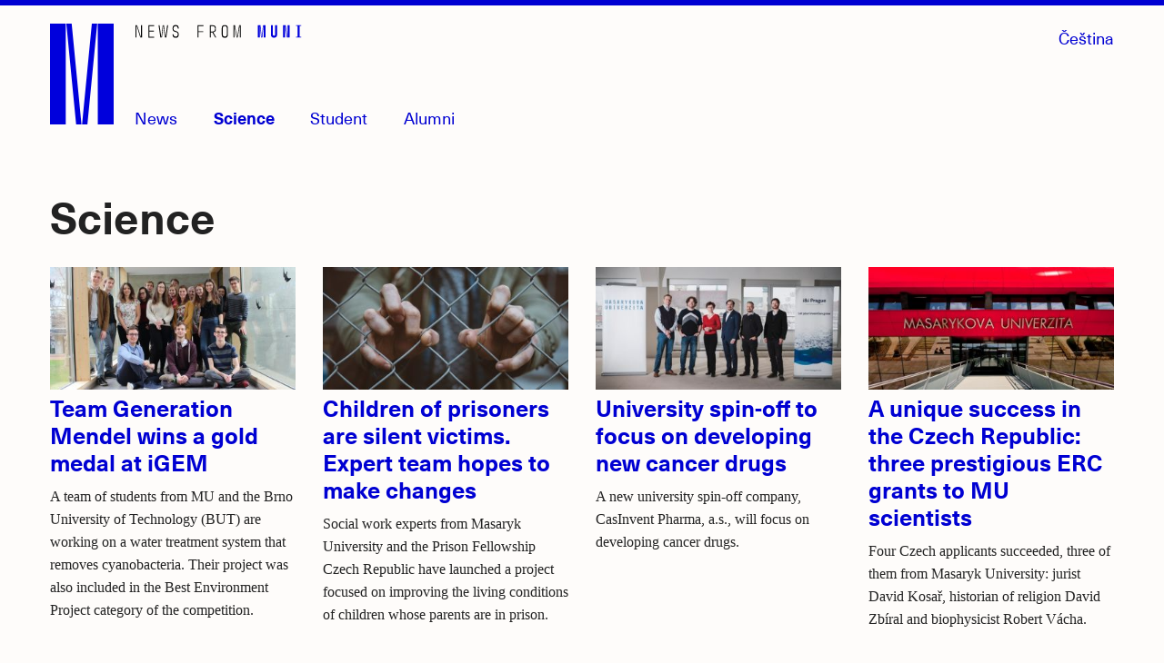

--- FILE ---
content_type: text/html; charset=utf-8
request_url: https://www.em.muni.cz/en/science?start=108
body_size: 31072
content:
<!doctype html>
<!--[if IE 7]><html class="no-js lt-ie9 lt-ie8" lang="en"><![endif]-->
<!--[if IE 8]><html class="no-js lt-ie9" lang="en"><![endif]-->
<!--[if gt IE 8]><!--><html class="no-js" lang="en"><!--<![endif]-->
<head>
  <link rel="preload" href="/fonts/37C0B0_3_0.woff2" as="font" crossorigin="anonymous" type="font/woff2">
  <link rel="preload" href="/fonts/37C0B0_D_0.woff2" as="font" crossorigin="anonymous" type="font/woff2">
<link rel="preconnect" href="https://www.gstatic.com">
<base href="https://www.em.muni.cz/en/science" />
	<meta http-equiv="content-type" content="text/html; charset=utf-8" />
	<meta name="keywords" content="science, research, Masaryk university, muni, Brno, Czech republic, social, nature, liberal, arts" />
	<meta name="viewport" content="width=device-width, initial-scale=1.0" />
	<meta name="description" content="Articles on research conducted on Masaryk university in Brno." />
	<title>Science – 10 | science.muni.cz</title>
	<link href="/en/science?format=feed&amp;type=rss" rel="alternate" type="application/rss+xml" title="RSS 2.0" />
	<link href="/en/science?format=feed&amp;type=atom" rel="alternate" type="application/atom+xml" title="Atom 1.0" />
	<link href="/en/science?start=120" rel="next" />
	<link href="/en/science?start=96" rel="prev" />
	<link href="https://www.em.muni.cz/veda-a-vyzkum" rel="alternate" hreflang="cs-CZ" />
	<link href="https://www.em.muni.cz/en/science" rel="alternate" hreflang="en-GB" />
	<link href="/favicon.ico" rel="shortcut icon" type="image/vnd.microsoft.icon" />
	<script type="text/javascript">
var apiKey = "AIzaSyCpkuXjYZwh6X6JFrOHwTChoLoqK7dHKF8"; var serverKey = "AIzaSyCK0KuLGuspdQD1kvFMRR985DNTfskBQTc"; var project_id = "magazin-m"; var messagingSenderId = "620170986345"; var fbsw_url = "https://www.em.muni.cz/sw.js"; var sw_url = "https://www.em.muni.cz/sw.js"; var baseurl = "https://www.em.muni.cz/"; var isClient = "site"; var userid = 0; var jpgdpr_show = ''; var jpgdpr_show_unsub = ''; var jpgdpr = 0; var jpgdpr_unsub = 1; var jpgdpr_unsub_msg = 'This is customizable request for notification subscription.'; 
	</script>
	<link rel="canonical" href="https://www.em.muni.cz/english-sci?start=108"/>
<style> @font-face {font-family: 'NeueHaasUnicaW1G';src: url('/fonts/37C0B0_D_0.eot');src: url('/fonts/37C0B0_D_0.eot?#iefix') format('embedded-opentype'),url('/fonts/37C0B0_D_0.woff2') format('woff2'),url('/fonts/37C0B0_D_0.woff') format('woff'),url('/fonts/37C0B0_D_0.ttf') format('truetype');font-weight: 400;font-style: normal;}@font-face {font-family: 'NeueHaasUnicaW1G';src: url('/fonts/37C0B0_3_0.eot');src: url('/fonts/37C0B0_3_0.eot?#iefix') format('embedded-opentype'),url('/fonts/37C0B0_3_0.woff2') format('woff2'),url('/fonts/37C0B0_3_0.woff') format('woff'),url('/fonts/37C0B0_3_0.ttf') format('truetype');font-weight: 700;font-style: normal;}abbr, address, article, aside, audio, b, blockquote, body, body div, caption, cite, code, dd, del, dfn, dl, dt, em, fieldset, figure, footer, form, h1, h2, h3, h4, h5, h6, header, hgroup, html, i, iframe, img, ins, kbd, label, legend, li, mark, menu, nav, object, ol, p, pre, q, samp, section, small, span, strong, sub, sup, table, tbody, td, tfoot, th, thead, time, tr, ul, var, video {margin: 0;padding: 0;border: 0;outline: 0;font-size: 100%;vertical-align: baseline;background: 0 0 }article, aside, figure, footer, header, hgroup, nav, section {display: block }section {float: left;}.velka-fotka .hln {float: none;display: inline;}* {margin: 0;padding: 0;-webkit-box-sizing: border-box;-moz-box-sizing: border-box;-ms-box-sizing: border-box;box-sizing: border-box }html {font-size: 62.5%;-webkit-overflow-scrolling: touch;-webkit-tap-highlight-color: #f3f5f6;-webkit-text-size-adjust: 100%;-ms-text-size-adjust: 100% }body {overflow-x: hidden;margin: 0 auto;width: 100%;padding: 0;font-family: Georgia, Cambria, Times, "Times New Roman", serif;font-size: 20px;font-size: 2.0rem;line-height: 31.6px;color: #222;border-top: 6px solid #0000D2;background-color: #FEFCFA }.row {margin: 0 auto }.container {position: relative;width: 1200px;margin: 0 auto;}#creditRow {clear: left;}.moduletable.one-third {width: 33.333%;max-width: 33.333%;float: left;clear: none;padding: 0 15px 15px;}.moduletable.one-quarter {width: 25%;float: left;clear: none;padding: 0 15px 15px;}.one-third .multithumb.leading-at,.one-quarter .multithumb.leading-at{margin-bottom: 8px;width: 100%;}article.moduletable .multithumb.leading-at{margin-bottom: 8px;}.one-third .nf.multithumb.leading-at .img,.one-quarter .multithumb.leading-at .img{max-width: 100%;margin-right: 0;}.overflow {display: flex;width: 100%;}.article .overflow {display: block;margin-top: 31.6px;float: left;}.overflow .thumb-right {order: 3;}.main {max-width: 1200px;margin: 0 auto;position: relative;float: none;}.wrapper {float: left;display: block;width: 100%;}.related-wrap {float: left;left: -240px;}.related-wrap h2 {border:0!important;clip:rect(0 0 0 0)!important;height:1px!important;margin:-1px!important;overflow:hidden!important;padding:0!important;position:absolute!important;width:1px!important;}.language-menu {position: relative;display: inline-block;vertical-align: top;z-index: 10;}.velka-fotka .language-menu {display: none;}.language-menu ul {list-style: none;margin: 0;padding: 0;}.language-menu a {font-family: NeueHaasUnicaW1G, sans-serif;font-size: 18px;font-size: 1.8rem;}.clearfix:after, .clearfix:before {display: table;content: "" }.clearfix:after {clear: both }.visuallyhidden {position: absolute;margin: -1px;padding: 0;height: 1px;width: 1px;overflow: hidden;border: 0;clip: rect(0 0 0 0) }.visuallyhidden.focusable:active, .visuallyhidden.focusable:focus {position: static;clip: auto;height: auto;width: auto;margin: 0;overflow: visible }.desktop {display: none }.mobile,#flyout-menu ul ul li.mobile {display: none }.result-title, h1, h2, h3, h4, h5, h6 {font-family: NeueHaasUnicaW1G, "Helvetica Neue", Helvetica, Arial, sans-serif;margin: 0;font-weight: 700;-webkit-font-feature-settings: kern 1, liga 1, pnum 1, tnum 0, onum 1, lnum 0, dlig 1;-moz-font-feature-settings: kern 1, liga 1, pnum 1, tnum 0, onum 1, lnum 0, dlig 1;-ms-font-feature-settings: kern 1, liga 1, pnum 1, tnum 0, onum 1, lnum 0, dlig 1;-o-font-feature-settings: liga, dlig;font-feature-settings: kern 1, liga 1, pnum 1, tnum 0, onum 1, lnum 0, dlig 1 }h1,.lead.article-hw h3.title,.lead.article-hw h2.title {font-size: 54px;font-size: 5.4rem;line-height: 1.11em;}.perex p {margin: 0;float: left;font-family: NeueHaasUnicaW1G, "Helvetica Neue", Helvetica, Arial, sans-serif;font-size: 25px;font-size: 2.5rem;max-width: 750px;margin-top: 7px;}.velka-fotka article h1 {max-width: 770px;margin: 15px 0 0 0;}.pull-left {float:left;width:250px;height:auto;margin:10px 25px 25px 0;}h2,.article-hw h3.title {font-size: 35px;font-size: 3.5rem;line-height: 1.3em;}.result-title,h3 {font-size: 21px;font-size: 2.1rem;line-height: 1.3em;}.result-title {font-weight: normal;}h4 {font-size: 16px;font-size: 1.6rem;line-height: 1.3em }h5 {font-size: 16px;font-size: 1.6rem }h6 {font-size: 14px;font-size: 1.4rem;font-weight: 400;letter-spacing: 1px;text-transform: uppercase }address, dl, ol, p, ul {margin-bottom: 31.6px }ol, ul {margin: 0 0 1.5em;padding: 0 0 0 24px }li ol, li ul {margin: 0;font-size: 16px;font-size: 1.6rem }dl {margin-bottom: 1.5em }b, strong,.message,.search .highlight,#adminForm .item.title,.chromeframe a {font-weight: 700 }#systemMessage, .error, .warning, code, kbd, pre, samp {font-family: Monaco, Courier New, monospace }pre {white-space: pre;white-space: pre-wrap;word-wrap: break-word }sub, sup {position: relative;font-size: 12px;font-size: 1.2rem;line-height: 0;vertical-align: baseline }sup {top: -.5em }sub {bottom: -.25em }a {text-decoration: none;color: #0000D2 }a:hover {border-bottom: 1px solid #0000a0;color: #0000a0;}.article h1 a:hover, .getdirections a:hover, .module-title a:hover, .multithumb_blog a:hover, .wrap a:hover, a.icon:hover, a.more-cat:hover, a.pathway:hover, a.read_more:hover, .share a:hover,a.home,.banneritem a:hover,.mu-header a:hover,a.notifikace {border-bottom: none;}h1.nazev-rubriky {padding: 15px 15px 10px 15px;font-size: 48px;font-size: 4.8rem;}.id196 h1.nazev-rubriky {padding: 0px 15px 31.6px!important;}a:active, a:hover {outline: 0 }a.read_more {font-family: NeueHaasUnicaW1G, Helvetica, Arial, sans-serif;font-size: 20px;font-size: 2rem;position: relative;line-height: 1em;padding: 0;float: none;}::-moz-selection {background-color: #A7B2C9;color: #2d353e;text-shadow: none }::selection {background-color: #A7B2C9;color: #2d353e;text-shadow: none }img,amp-img {width: 100%;max-width: 100%;height: auto;border-width: 0;vertical-align: middle;-ms-interpolation-mode: bicubic }svg:not(:root) {overflow: hidden }.archive.listing h1 {font-size: 28px;margin-bottom: 20px }.fc-header td {padding: 5px 5px 0 }.blog tbody tr:nth-child(odd) td {background-color: #f9f9f9 }.search-results {max-width: 670px;}.result-title {margin-top: 20px;float: left;clear: left;width: 100% }.result-text {float: left;clear: left;font-size: 18px;line-height: 1.6em;margin-bottom: 0;}.result-category, .result-created {width: auto;float: left;clear: none;margin: 0 0 10px;font-size: 15px;font-size: 1.5rem;color: #666 }#search {display: inline-block;vertical-align: top;z-index: 10;margin-right: 15px;width: auto;}.english #search {right: 4.1em;}label#mob-search-button span,label#mob-search-close,label#mob-search-close span,label#mob-search-button {left: -9999px;position: absolute}.mob-search-wrapper {float: left;}form#searchform input[type="submit"] {display: none;}#searchform label {width: 28px;height: 28px;position: absolute;top: 5px;right: 5px;}#searchform label:hover .cls-s {fill: #0000a0;}#searchform input.inputbox{border: 1px solid #0000a0!important;float: left;}.mob-search-wrapper form#searchform {position: relative;float: left;}#main .search {padding: 0 15px;}.search .input-mini {max-width: 40%;}.search #searchForm {width: 100%;}.m100 {float: left;margin-right: 15px;}a.m100:hover {border-bottom: none;}.m100 svg {width: 84px;height: 38px;}.m100:hover .a {fill: #0000a0;}.velka-fotka .m100 {display: none;}.velka-fotka #search .mob-search-wrapper input.button {width: 34px;height: 34px!important;top: 5px;-webkit-appearance: none;right: 56px;}.velka-fotka .topmenu {right: 0px;top: 0px;width: 1px;height: 1px;z-index: 30;}.velka-fotka .mob-search-wrapper form {position: relative;width: 100%;padding: 14px;background-color: #EEE;}.velka-fotka #search {width: 100%;border: none;}.velka-fotka #searchform label {right: 60px;top:14px;width: 32px;height: auto;}.velka-fotka #mob-search[type=checkbox]:checked + .mob-search-wrapper {z-index: 110;position: absolute;top: 0;opacity: 1;-webkit-transition: all .5s ease-in-out;-moz-transition: all .5s ease-in-out;-o-transition: all .5s ease-in-out;transition: all .5s ease-in-out }.velka-fotka #searchform input[type=search].inputbox {padding-right: 10px!important;width: 100%;}.velka-fotka label#mob-search-close span {position: absolute;left: -9999px }.velka-fotka #searchform label#mob-search-close {position: absolute;top: 14px;left: auto;right: 15px;height: 38px;width: 38px;}.velka-fotka #searchform label#mob-search-close .close {left: auto;}.velka-fotka #searchform label#mob-search-close .close:before,.velka-fotka #searchform label#mob-search-close .close:after {content: "";width: 38px;height: 5px;display: block;position: absolute;top: 14px;left: -38px;background-color: #0000D2;-moz-transform: rotate(45deg)translateY(0)translateX(0);-o-transform: rotate(45deg)translateY(0)translateX(0);-webkit-transform: rotate(45deg)translateY(0)translateX(0);-ms-transform: rotate(45deg)translateY(0)translateX(0);transform: rotate(45deg)translateY(0)translateX(0);}.velka-fotka #searchform label#mob-search-close .close:after {-moz-transform: rotate(-45deg)translateY(0)translateX(0);-o-transform: rotate(-45deg)translateY(0)translateX(0);-webkit-transform: rotate(-45deg)translateY(0)translateX(0);-ms-transform: rotate(-45deg)translateY(0)translateX(0);transform: rotate(-45deg)translateY(0)translateX(0);}.velka-fotka #searchform label#mob-search-close:hover .close:before,.velka-fotka #searchform label#mob-search-close:hover .close:after {background-color: #0000a0;}.velka-fotka .mob-search-wrapper {top: -60px;right: 0;height: 57px;width: 410px;position: absolute;-webkit-transition: all .5s ease-in-out;-moz-transition: all .5s ease-in-out;-o-transition: all .5s ease-in-out;transition: all .5s ease-in-out;opacity: 0;}#mob-search {position: absolute;top: -9999px;left: -9999px }.velka-fotka label#mob-search-button {position: absolute;display: block!important;left: auto;right: 65px;margin: 0;top: 19px;width: 28px;height: 28px;-webkit-transition: all .5s ease-in-out;-moz-transition: all .5s ease-in-out;-o-transition: all .5s ease-in-out;transition: all .5s ease-in-out }.velka-fotka label#mob-search-button span {left: -9999px;position: absolute }.navigation {float: left;margin-top: 96px;z-index: 10!important;}.velka-fotka .navigation {position: absolute;top: 0px;width: 1px;height: 1px;display: block;padding: 30px 0 0;right: 0;z-index: 10;margin: 0;}.navigation.fakulty {position: absolute;right: 0;}.velka-fotka .navigation.fakulty {display: none;}#rubriky {bottom:-1px;padding-left: 93px;margin: 0;position: absolute;}.velka-fotka #rubriky,.velka-fotka #nwsl,.velka-fotka #menu-fak,.velka-fotka #menu_control_fak {display: none;}html[lang="en"] #rubriky-wrap {right: 112px }#rubriky ul.menu {margin-bottom: 0;padding: 0;float: left;list-style: none;line-height: 1em;}#rubriky li {display: inline;font-family: NeueHaasUnicaW1G, sans-serif;font-weight: bold;font-size: 18px;font-size: 1.8rem;margin-right: 2.2em;float: left;line-height: 1em;}#rubriky li a {padding: 0;-moz-osx-font-smoothing: grayscale;font-family: NeueHaasUnicaW1G, sans-serif;font-weight: normal;line-height: 1em;}#rubriky ul li a:hover {border-bottom: 1px solid #0000a0;}#rubriky li.current a {opacity: 1;font-weight: bold;}#rubriky li a:hover {opacity: 1;border: none;color: #0000a0;}button, input, label, select, textarea {vertical-align: baseline;}#searchForm input {float: left;margin: 20px 20px 0 0;padding: 9px 10px;}#searchForm button {padding: 10px 15px 6px;background: #0000D2;border: 1px solid #000;float: left;clear: none;line-height: 1em;color: #FFF;font: bold 16px/1em Helvetica, Arial, sans-serif;margin-top: 20px;}.article-body aside.clanek{margin: 0 0 20px;width: 100%;}.list_name {margin-top: 20px;font-weight: bold;}table.acymailing_lists label, table.acymailing_lists input {display: inline-block }table.acymailing_lists input {margin-right: 5px }table.acymailing_lists {margin-bottom: 10px }.id362 .article-body, .id365 .article-body, .id994 .article-body{left: 0;width: 100% }.container table.acymailing_form {margin: 10px 0 0;width: 280px }.container .acymailing_module_form {margin-bottom: 20px!important }label {display: block;cursor: pointer;color: #222;cursor: pointer;width: auto;white-space: normal }label input, label select, label textarea {display: block }input, select, textarea {display: inline-block;padding: 12px;height: 38px;font-size: 18px;background-color: #fff;border: 1px solid #0000aa;}input[type=password], input[type=text], input[type=search], textarea {-webkit-transition: all .3s ease-in-out;-moz-transition: all .3s ease-in-out;-ms-transition: all .3s ease-in-out;-o-transition: all .3s ease-in-out;outline: 0;}input[type=password]:focus, input[type=text]:focus, input[type=search]:focus, textarea:focus {box-shadow: 0 0 6px rgba(200, 207, 221, 1);border: 1px solid rgba(200, 207, 221, 1) }input[type=image], input[type=checkbox], input[type=radio] {width: auto;height: auto;padding: 0;margin: 3px 0;line-height: normal;cursor: pointer;border: 0 \9 }input[type=checkbox], input[type=radio] {padding: 0 }input[type=image] {border: 0;-webkit-box-shadow: none;-moz-box-shadow: none;box-shadow: none }input[type=file] {width: auto;padding: initial;line-height: initial;border: initial;background-color: transparent;background-color: initial;-webkit-box-shadow: none;-moz-box-shadow: none;box-shadow: none }input[type=button], input[type=reset], input[type=submit] {width: auto;height: auto;cursor: pointer }input[type=file], select {height: 28px;line-height: 28px }select {width: auto;background-color: #fff;font-size: 13px;font-size: 1.3rem }select[multiple], select[size] {height: auto }textarea {resize: vertical;overflow: auto;height: auto;overflow: auto;vertical-align: top }input[type=hidden] {display: none }.checkbox, .radio {padding-left: 18px;font-weight: 400 }.checkbox input[type=checkbox], .radio input[type=radio] {float: left;margin-left: -18px }input[disabled], input[readonly], select[disabled], select[readonly], textarea[disabled], textarea[readonly] {-webkit-opacity: .5;-moz-opacity: .5;opacity: .5;cursor: not-allowed }input[type=checkbox]:focus, input[type=radio]:focus, input[type=file]:focus, select:focus {-webkit-box-shadow: none;-moz-box-shadow: none;box-shadow: none }::-webkit-input-placeholder,input:-moz-placeholder {font-size: 16px;font-size: 1.6rem;}input[type=search] {-webkit-appearance: textfield;margin: 0;padding: 10px 0px 9px 10px!important;float: left;border-radius: 0;}#search input[type=search] {padding: 10px 38px 9px 10px!important;}input[type="search"]::-webkit-search-decoration {-webkit-appearance: none;}.phrases-box input {height: 14px!important;}.phrases-box label {margin-right: 10px!important;}#searchForm input, #searchForm textarea, #searchForm select {display: inline-block;margin-bottom: 0;}#searchForm label {display: inline-block;margin:0 .25em 1em 0;}#searchForm label[for="search-searchword"], #contact-form button {display:block;}#searchForm .radio, #searchForm .checkbox, #searchForm .radio {padding-left: 0;margin-bottom: 0;vertical-align: middle;}#searchForm .radio input[type="radio"], #searchForm .checkbox input[type="checkbox"] {float: left;margin-left: 0;margin-right: 3px;}.searchgreen .pagination, .search .pagination {padding: 20px 0 0;}button, .btn, .button, a.button, ul.pagenav li a, input.button, input[type="button"], input[type="submit"] {font-family:sans-serif;font-weight: bold;cursor : pointer;position: relative;text-align:center;padding: .5em .75em;color:#000;border: 1px solid #ccc;-webkit-transition: 0.1s linear all;-moz-transition: 0.1s linear all;-ms-transition: 0.1s linear all;-o-transition: 0.1s linear all;transition: 0.1s linear all;max-width:400px;font-size: 14px;background-color: #fff;}.btn:hover, button:hover, .button:hover, a.button:hover, ul.pagenav li a:hover, input.button:hover, input[type="button"]:hover, input[type="submit"]:hover {text-decoration: none;background-color: #eee;}.btn:active, button:active, .button:active, a.button:active, ul.pagenav li a:active, input.button:active, input[type="button"]:active, input[type="submit"]:active{background-color: #ddd;}#logoRow {z-index: 0;padding: 0;width: 100%;max-width: 100%;position: relative;padding-bottom: 58px;z-index: 10;}.headerwrap {width: 1200px;max-width: 100%;margin: 0 auto;position: relative;}#logo {padding: 20px 15px 0 15px;width: 100%;float: left;position: relative;}a.home {max-width: 70px;width: 70px;height: 112px;display:block;float: left;position: relative;z-index: 1;}.zpravodajsky {width: auto;height: 18px;display: block;position: absolute;left: 109px;top: 18px;width:183.38px;}.searchintro strong {font-size: 14px;font-weight: 400 }@-webkit-keyframes safariSelectorFix {0% {zoom: 1 }100% {zoom: 1 }}[type="checkbox"]:checked ~ label .expanded-text,[type="checkbox"]:checked ~ label .expanded-text2 {display: inline;}[type="checkbox"]:checked ~ label .collapsed-text,[type="checkbox"]:checked ~ label .collapsed-text2 {display: none;}[type="checkbox"]:not(:checked) ~ label .expanded-text,[type="checkbox"]:not(:checked) ~ label .expanded-text2 {display: none;}[type="checkbox"]:not(:checked) ~ label .collapsed-text,[type="checkbox"]:not(:checked) ~ label .collapsed-text2 {display: inline;}#flyout-menu .container {top: 0px;}.menu-wrapper {margin-left: 98px;float: left;}.menu-fak-wrapper {float: right;margin-right: 15px;}.menu-fak-wrapper ul li {display: inline;float: right;margin-right: 0;clear: both;}#flyout-menu ul {padding: 0;margin: 2px 0 0;list-style: none;position: relative;float: left;}#flyout-menu {padding: 0;margin: 0;background-color: #FEFCFA;z-index:999;top: 6.7em;left: 0;width: 100%;height: 6.7em;position: absolute;border-bottom: 3px solid #0000D2;-webkit-transition: all .5s ease-in-out;-moz-transition: all .5s ease-in-out;-o-transition: all .5s ease-in-out;transition: all .5s ease-in-out;opacity:0;visibility: hidden;}#flyout-menu-fak {padding: 0;margin: 0;list-style: none;background-color: #FFF;float: left;position: absolute;top: 140px;right: 15px;border: 1px solid #0000D2;-webkit-transition: all .5s ease-in-out;-moz-transition: all .5s ease-in-out;-o-transition: all .5s ease-in-out;transition: all .5s ease-in-out;opacity:0;visibility: hidden;}#menu_control[type=checkbox]:checked+#flyout-menu,#menu_control_fak[type=checkbox]:checked+#flyout-menu-fak {display: block!important;-webkit-transition: all .1s ease-in-out;-moz-transition: all .1s ease-in-out;-o-transition: all .1s ease-in-out;transition: all .1s ease-in-out;opacity:0.96;visibility: visible;}#flyout-menu>li {float: left;position: relative;margin-right: 1px;width: 100%;}#flyout-menu>li>a {display: block;float: left;font: 500 13px/35px arial, sans-serif;text-decoration: none;padding: 0 10px;outline: 0;position: relative;}#flyout-menu-fak li {float: right;clear: right;width: 100%;position: relative;}#flyout-menu-fak li:first-of-type a:before{display: none;}#flyout-menu-fak li a {padding: 10px 15px 10px 25px;float: right;font: 500 18px/31.6px arial, sans-serif;width: 100%;text-align: right;}#flyout-menu-fak li a:before {height: 1px;top: 0;left: 0;content: "";margin: 0 15px;position: absolute;left: 0;right: 0;background-color: #0000D2;}#flyout-menu-fak li:hover a:after {height: 1px;bottom: -1px;content: "";position: absolute;left: 0;right: 0;background-color: #0000D2;z-index: 99;}#flyout-menu-fak li a:hover {color: #FFF;background-color: #0000D2;border-bottom: none;}#flyout-menu li a {display: block;white-space: nowrap;line-height: 20px;padding: 0;font: 500 18px/31.6px NeueHaasUnicaW1G, sans-serif;text-decoration: none;z-index: 100!important;}#flyout-menu ul ul li {padding: 5px 10px;}#flyout-menu li a:hover, #flyout-menu ul li a:hover, ul#flyout-menu .dalsi a:hover, ul#flyout-menu .fak a:hover {background-color: #fff;}#flyout-menu li a:hover span{border-bottom: 1px solid #0000a0 }#flyout-menu li a:hover {border-bottom: none }#menu, #menu-fak {margin: 0;-webkit-transition: all .2s ease-in-out;-moz-transition: all .2s ease-in-out;-o-transition: all .2s ease-in-out;transition: all .2s ease-in-out;font: 500 16px/16px NeueHaasUnicaW1G, sans-serif;color: #0000D2;}#menu-fak {position: absolute;right: 15px;bottom: -8px;padding: 7px;}#menu-fak:hover span {border-bottom: 1px solid #000;color: #000;}#menu_control_fak[type=checkbox]:checked~#menu-fak {background-color: #0000D2;}#menu_control_fak[type=checkbox]:checked~#menu-fak span {color: #FFF;}#menu_control_fak[type=checkbox]:checked~#menu-fak:hover span {border-bottom: none;}#menu_control_fak[type=checkbox]:checked:focus~#menu-fak span {outline: none }#menu-fak.focus,#menu.focus {outline-width: 2px;outline-style: dotted;outline-color: Highlight;}.w100 {width: 100%;}@media (-webkit-min-device-pixel-ratio:0) {#menu-fak.focus,#menu.focus {outline-color: -webkit-focus-ring-color;outline-style: auto;outline-width:5px;}}#menu {position: absolute;bottom: -1px;left: 26.5em;font-size: 18px;line-height: 18px;}#nwsl{position: absolute;right: 6.25em;bottom: -1px;display: block;}.velka-fotka #menu {float: right;}.english #menu {width: 87px;background-position: 58px -42px }input[type=checkbox]#menu_control,input[type=checkbox]#menu_control_fak {position: absolute;top: -9999px;left: -9999px }#menu span,#menu-fak span,#nwsl {color: #0000D2;font-family: NeueHaasUnicaW1G, sans-serif;font-size: 18px;font-size: 1.8rem;line-height: 18px;}#menu span:hover {border-bottom: 1px solid #0000a0;color: #0000a0;}#menu_control[type=checkbox]:checked~#menu, #menu:hover {opacity: 1;width: auto;}#menu_control[type=checkbox]:checked~#menu {font-weight: bold;color: #0000a0;}.velka-fotka #menu span {display: none;}.velka-fotka .mobile,.velka-fotka #flyout-menu ul ul li.mobile {display: block;}.velka-fotka .eng {right: 13px;position: absolute;top: 11px;font-family: NeueHaasUnicaW1G, sans-serif;}.velka-fotka #menu {display: block;width: 32px!important;height: 32px;position: absolute;top: 19px;left: auto;right: 15px;z-index: 25;}.velka-fotka #menu:hover::before,.velka-fotka #menu:hover::after,.velka-fotka #menu:hover .bar,.velka-fotka #menu:active::before,.velka-fotka #menu:active::after,.velka-fotka #menu:active .bar {background-color: #0000a0;;}.velka-fotka #menu::after,.velka-fotka #menu::before,.velka-fotka #menu .bar {background-color: #0000D2;width: 32px;content: "";top: 0px;position: absolute;height: 4px;-webkit-transition: all .3s ease-in-out;-moz-transition: all .3s ease-in-out;-o-transition: all .3s ease-in-out;transition: all .3s ease-in-out;}.velka-fotka #menu::after {top: 24px;}.velka-fotka #menu .bar {opacity: 1;top: 12px;width: 22px;display: block;}.velka-fotka #menu_control[type=checkbox]:checked~#menu::after{-moz-transform: rotate(-45deg)translateY(0)translateX(0);-o-transform: rotate(-45deg)translateY(0)translateX(0);-webkit-transform: rotate(-45deg)translateY(0)translateX(0);-ms-transform: rotate(-45deg)translateY(0)translateX(0);transform: rotate(-45deg)translateY(0)translateX(0);top: 12px;}.velka-fotka #menu_control[type=checkbox]:checked~#menu::before{-moz-transform: rotate(45deg)translateY(0)translateX(0);-o-transform: rotate(45deg)translateY(0)translateX(0);-webkit-transform: rotate(45deg)translateY(0)translateX(0);-ms-transform: rotate(45deg)translateY(0)translateX(0);transform: rotate(45deg)translateY(0)translateX(0);top:12px;}.velka-fotka #menu_control[type=checkbox]:checked~#menu .bar {opacity: 0;}.velka-fotka #menu_control[type=checkbox]:checked~#menu {display: block;}.velka-fotka #menu_control[type=checkbox]:checked~#flyout-menu{opacity: 0.96;}.velka-fotka #menu span{display: none;}.velka-fotka #menu_control[type=checkbox]:checked~#flyout-menu{opacity: 0.96;}.velka-fotka #flyout-menu {right: 0;height: auto!important;top: 50px;width: 600px;left: auto;padding: 0 0 0 15px;position: absolute;z-index: 30!important;background: #FFF;-webkit-transition: all .5s ease-in-out;-moz-transition: all .5s ease-in-out;-o-transition: all .5s ease-in-out;transition: all .5s ease-in-out;border-bottom: 3px solid #0000D2;}.velka-fotka #flyout-menu ul {float: left;clear: none;width: 100%;}.velka-fotka #flyout-menu li a {padding: 10px 13px 10px 0;line-height: 1em;text-align: left;}.velka-fotka #flyout-menu li.mobile a {padding-left: 0;font-weight: 700;}.velka-fotka #flyout-menu li.nb a {font-weight: normal;}.velka-fotka #flyout-menu li.sp {display: none;}.velka-fotka #flyout-menu ul.no-pad li a {padding-left: 0;}.velka-fotka #flyout-menu ul ul li {width: 100%!important;padding: 0;}.velka-fotka #flyout-menu ul ul li.last {border-bottom: none;}.velka-fotka #flyout-menu ul ul{width: 25%!important;margin: 0 0;padding-right: 20px;;float: left;clear: none;}.velka-fotka .menu-wrapper {margin: 0;width: 100%;padding-top: 50px;}.velka-fotka #flyout-menu .container{top: 0;float: left;width: 100%;}.velka-fotka .rubriky {font-family: NeueHaasUnicaW1G, sans-serif;font-size: 21px;font-weight: bold;position: absolute;top: 11px;left: 0;;}.velka-fotka label#mob-menu-close span {position: absolute;left: -9999px }#flyout-menu ul ul:nth-of-type(1) {width: 6.65em;}#flyout-menu ul ul:nth-of-type(2) {width: 9.85em;}#flyout-menu ul ul:nth-of-type(3) {width: 6.58em;}#flyout-menu ul ul:nth-of-type(4) {width: 6.25em;}ul#flyout-menu li.fak a {float: left;clear: none;padding: 10px 15px;width: auto;width: 73px;border-right: 1px dotted #ddd;text-align: center;background: #F8F8F8;opacity: .96 }ul#flyout-menu li.fak a:nth-of-type(5) {border-right: none;width: 77px }#flyout-menu ul li.top a, ul#flyout-menu .tema a {padding-left: 10px;background-image: none!important }#flyout-menu ul li.top a {font-size: 22px }ul#flyout-menu li.dalsi {width: auto;float: left;border-top: none }ul#flyout-menu li.dalsi a {padding: 5px 13px;font-size: 16px;font-size: 1.6rem;background: #F8F8F8;opacity: .96 }ul#flyout-menu li.ipad {text-transform: none }ul#flyout-menu li.caps {text-transform: none }ul#flyout-menu.active-menu {display: block }.pagination {float: left;width: 100%;padding: 10px 15px 20px }ul.pagenav, ul.pagenav li {margin: 0;padding: 0 }ul.pagenav li {list-style-type: none;display: inline-block }li.pagenav-prev {float: left }li.pagenav-next {float: right }.pagination, .pagination ul {width: 100%;float: left;clear: left }.pagination ul {margin: 0;padding: 0 }.pagination li {list-style-type: none;display: inline-block;display: none }.id155 .pagination-prev,.id346 #search, .id880 #search, .id394 #search, .id194 #search {display: none!important;}li.pagination-next, li.pagination-prev {display: block;float: left }li.pagination-next {float: right }.blog.english .pagination li{display: inline-block;margin-right: 10px }html[lang="en"] li.pagination-end, html[lang="en"] li.pagination-next, html[lang="en"] li.pagination-prev, html[lang="en"] li.pagination-start {display: none!important }.pagination li a, .pagination li span {padding: .25em .5em }.pagination li a {border: 1px solid #e5e5e5;background: #f9f9f9 }.pagination li a:hover {background: #e5e5e5 }.pagination li span {border: 1px solid #eee;color: #d5d5d5 }.pad {padding: 0 15px;float: left;width: 100% }#flashContent {width: 100%!important;margin: 10px 0 -30px }#flashContent object {width: 100% }.article-body .banner_wrap {color: #666;font-size: 14px;width: 870px;margin-left: -100px;margin-top: 0px;margin-bottom: 31.6px;position: relative;font-family: Helvetica,Arial,sans-serif;}.banner_clanek {width:100%;padding-bottom: 13%;padding-top: 10px;background-size:100%;background-position: 0 0;background-repeat: no-repeat;}.article-body .banner_wrap {float: left;}.infobox .banner_wrap {display: none;}a.linked-box h2 {transition: all .15s ease-in-out;display: inline;}a.linked-box{transition: all .15s ease-in-out;float: left;position: relative;width: 100%;}a.linked-box:hover {border: 0;}a.linked-box:active {box-shadow: 0 0 7px #fff;}.linked-box .multithumb.leading-at .img {width: 100%;}.lead .linked-box .multithumb.leading-at .img {width: 790px;}.fp-cat {float: left;clear: both;padding: 31.6px 15px;width: 100%;}.fp-cat a {float: left;}.fp-cat a:hover {border-bottom: none;}.st0{fill:#0000d2;-webkit-transition: all .3s ease-in-out;-moz-transition: all .3s ease-in-out;-o-transition: all .3s ease-in-out;transition: all .3s ease-in-out;}.fp-cat a:hover .st0, a:hover .st0 {fill: #0000a0;-webkit-transition: all .3s ease-in-out;-moz-transition: all .3s ease-in-out;-o-transition: all .3s ease-in-out;transition: all .3s ease-in-out;}.fp-cat a svg {width: auto;height: 35px;display: block;}.module-title {border-bottom: 6px solid;text-transform: lowercase;float: left;width: 100%;padding: 0 0 5px;border-bottom-color: #0000D2;color: #0000D2 }a.more-cat {position: absolute;font-family: NeueHaasUnicaW1G, sans-serif;font-size: 23px;font-size: 2.3rem;right: -10px;top: -10px;padding: 10px;color: #0000D2 }.moduletable {width: 100%;float: left;clear: left }.module-title{float: left;font-size: 22px;font-size: 2.2rem;margin: 0 }.top.red .module-title {color: #0000D2;border-color: #0000D2 }.module-title a {color: #0000D2;padding: 5px 5px 5px 0 }header.section {position: relative }.blog .article p {margin: 0;font-size: 16px;font-size: 1.6rem;line-height: 1.6em;float: left }.fb-video {float:left;margin-bottom:31.6px}.box,.pad .moduletable,.category.arm.video {position: relative;}.video_overlay::before,.arm.video::before {content:'';position:absolute;top:50%;width: 74px;height: 74px;left:50%;transform:translate(-50%, -50%);z-index: 9;background: url("data:image/svg+xml,%3Csvg xmlns='http://www.w3.org/2000/svg' viewBox='0 0 74 74'%3E%3Cdefs%3E%3Cstyle%3E.pdv1{fill%3A%23e6e6e6}.pdv1,.pdv2{fill-opacity%3A0.8}.pdv2{fill%3A%23b3b3b3}%3C/style%3E%3C/defs%3E%3Ccircle class='pdv1' cx='37' cy='37' r='36.19'/%3E%3Cpolygon class='pdv2' points='27.06 16.34 62.77 36.95 27.06 57.57 27.06 16.34'/%3E%3C/svg%3E") 50% 0% no-repeat;}.lead .video_overlay::before {display: none;}.arm.video a {z-index: 999;display: block;}.moduletable {width: 100% }.cat a {color: #fff;text-transform: lowercase }.rubrika {padding-right: 8px;display: inline;white-space: nowrap;z-index: 2;}.container .rubrika a {font-family: NeueHaasUnicaW1G, sans-serif;font-weight: bold;line-height: 1em;}.contact .contact {padding: 0 15px;}.contact-category h2 {margin-bottom: 20px;font-size: 32px;font-size: 3.2rem }#adminForm .item {float: left }#adminForm .position,.aktualne h2 {clear: left }#adminForm .cat-list-row {float: left;clear: left;margin-bottom: 31.6px }.panelContent h4 {margin-top: 20px;float: left;font-size: 21px;font-size: 2.1rem }div.poll.poll h4 {float: left;margin-top: 10px;width: 100% }.poll .poll_bar {float: left;background-color: #aaa;border: 1px solid #999;width: 100% }#poll_links {margin-top: 0;font-weight: 700;font-family: "Open Sans", "Helvetica Neue", Helvetica, Arial, sans-serif }#poll_links, .poll .contentpane b, .poll .contentpane div, .poll form, .poll table, .pollp .button {float: left;clear: left }.poll .poll_row {width: 100%;background-color: #eee;float: left;margin-top: 2px }.poll .sectiontableentry, .pollstableborder {float: left;width: 100%;margin-top: 10px }.poll .sectiontableentry.nomg {margin-top: 0 }.sectiontableentry span {font-size: 14px;line-height: 18px;font-size: 1.4rem;margin-left: 3px }.sectiontableentry div {height: 20px }.poll label {width: 100%;float: left;clear: left;line-height: 20px;margin-top: 8px }form.poll {padding: 0;margin: 20px 0 10px }.poll .componentheading {top: -20px;position: relative;font: 22px NeueHaasUnicaW1G, sans-serif }#poll_comp_form form, .poll_wrap form {padding-left: 21px }#poll_comp_form input, .poll_wrap input {margin: 1px 0 0 -21px;padding-right: 10px;float: left }.btn {border: 1px solid #000;padding: 8px 10px;font-weight: 700;font-size: 13px;font-size: 1.3rem }.poll .btn-primary, #poll_comp_form .button, .poll_wrap .button {margin: 17px 0 5px -24px;padding: 8px 10px;border: 1px solid #000;font-weight: 700;font-size: 13px;font-size: 1.3rem }.volba {font-size: 15px;font-size: 1.5rem;line-height: 20px;line-height: 2rem;padding-top: 20px;float: left;clear: left;width: 100% }.volba:first-of-type {padding-top: 0 }.poll_result_link, .pub {float: left;clear: left;font-size: 14px;line-height: 24px;font-family: Helvetica, Arial, sans-serif;font-weight: 700;width: 100% }.poll_result_link {float: left;border-bottom: 1px #fafafa solid }.poll_wrap {float: left;clear: left;margin-top: 10px;width: 100% }.poll .margin {margin-top: 15px }.poll_result_link.margin {margin-top: 20px }label.error {display: block;padding-left: 0;padding-top: 5px;color: red }.blog article.article {width: 270px;float: left;clear: none;}.blog article.article .pad {margin: 20px 0 19px;position: relative;}.blog article.article .flex {display: -webkit-box;display: -moz-box;display: -ms-flexbox;display: -webkit-flex;display: flex;-webkit-flex-flow: row wrap;flex-flow: row wrap }.flex p {color: #222;}a.flex:hover {border-bottom: none;}.blog article header {order: 2;margin-bottom: 10px }.blog figure {order: 1;margin-bottom: 5px;float: left;position: relative;}.blog p {order: 3 }.category .category-list {padding: 20px 20px 0;width: 100% }.blog h2 {font-size: 25px;font-size: 2.5rem;line-height: 1.2;}.multithumb_blog {width: 100%;height: auto;float: left;}.mainLeft {float: left;width: 930px }.blog .clearfix_4, .blog .clearfix_8 {clear: left }.multithumb.leading-at .img {width: 790px;max-width: 100%;height:auto;position: relative;float: right;margin-right: -120px;}.thumb-left .multithumb.leading-at {margin: 0 -120px 15px;width: 690px;}.lead .multithumb.leading-at {width: 690px;}.thumb-right .multithumb.leading-at {width: 690px;margin: 0 -120px 15px -120px;}.lead .multithumb.leading-at {width: 670px;}.thumb-left.article-hw,.thumb-right.article-hw {float: left;width: 50%;}.thumb-left .multithumb.leading-at .img {left: 0;margin: 0;width: 100%;}.thumb-right .multithumb.leading-at .img {left: 0;margin: 0 -120px 0 0;width: 100%;}figure.multithumb.body-at {position: relative;margin: 0 0 31.6px;width: 870px;left: -100px;float: left;}.img {position: relative;height: 0;width: 100%;padding-bottom: 50%;}.img img,.img amp-img {position: absolute;width: 100%;height: auto;}.nf.multithumb.clanek.body-at .img {padding-bottom: 66.6666%;}@media only screen and (min-width:62em) and (max-height:45em) {.velka-fotka .vf.multithumb.leading-at {height: 590px;width: 1180px;max-width: 100%;}.velka-fotka .headerwrap {width: 1165px;max-width: 100%;}.velka-fotka .leading-at .popisek {margin-right: 0!important;}.velka-fotka .vf.multithumb.leading-at .img {max-height: 590px!important;width: 1180px;}}.multithumb.leading-at {right: 0;width:670px;display: table;position: relative;}.velka-fotka .vf.multithumb.leading-at .img {margin-right: 0;max-height: 720px;}.velka-fotka #logoRow {position: absolute;z-index: 10;}.vf.multithumb.leading-at {width: 100%;max-width: 100%;height: auto;margin: 0 auto;position: relative;float: none;}.vf.multithumb.leading-at .img {position: relative;width: 1440px;max-width:100%;height: auto;max-height: none;margin: 0 auto;display: block;float: none;}@media only screen and (max-width:90em) {.vf.multithumb.leading-at .img {width: 100%;}}.related .vf.multithumb.clanek.leading-at .img {width: 100%;}figcaption {display: table-row;caption-side: bottom;clear: both;float: right;width: 100%;}.anketa.multithumb {border-bottom: 6px solid #0000D2;margin-bottom: 10px;width: 100% }.anketa.multithumb img {max-width: 330px!important;margin: 0 }.embed-container {position: relative;padding-bottom: 55%;padding-top: 8px;height: 0;margin-bottom: 31.6px;width: 100%;overflow: hidden }.embed-container.graf.newsletter {height: auto }.embed-container embed, .embed-container iframe, .embed-container object {position: absolute;top: 0;left: 0;width: 100%;height: 100% }figure.chart_wrap {width: 100%;width: 790px;height: 300px;float: right;clear: both;margin: 5px 0 10px }.embed-container.graf, .embed-container.infografika {width: 870px;float: left;left: -120px;margin: 10px 0;padding-bottom: 0;padding-top: 0;height: 450px;z-index: 1 }.embed-container.graf.vyssi-resp {height: 500px }#chart-0, #chart-1 {height: 450px }.titulek-grafika {font-size: 18px;font-size: 1.8rem;left: 0;position: relative;width: 100%;float: left;margin-top: 10px;color: #0000D2 }.green .titulek-grafika {color: #0000D2 }.red .titulek-grafika {color: #0000D2 }.popisek-grafika {float: right }.timeline {overflow: visible;height: 450px!important;margin-bottom: 0!important }#flyout-caption {position: relative;}.embed-credit, figcaption .credit,.default .leading-at .credit.no-caption,.body-at figcaption .credit.no-caption {-moz-transform: rotate(-90deg)translateX(185px);-o-transform: rotate(-90deg)translateX(185px);-webkit-transform: rotate(-90deg)translateX(185px);-ms-transform: rotate(-90deg)translateX(185px);transform: rotate(-90deg)translateX(185px);font-size: 11px;font-size: 1.1rem;right: -175px;top: 3px;margin-left: -80px;margin-bottom: -15px;height: 15px;width: 350px;z-index: 2;color: #aaa;float: right;position: absolute;font-family: sans-serif;font-weight: 400;order: 1;}.body-at figcaption .credit.no-caption,.leading-at figcaption .credit.no-caption {position: relative!important;}.body-at figcaption .credit {right: -180px;}.velka-fotka .leading-at .credit {right: -180px;}.velka-fotka .leading-at .credit.no-caption {right: -175px;}.default .leading-at .credit.no-caption {right: -295px;bottom: 0;top: auto;}.default .leading-at .credit {right: -300px;}#flyout-caption {line-height: 1em;width: 100%;}figcaption .credit a {color: #aaa;border-bottom: none;font-weight: normal;}figcaption .credit div {margin-bottom: 0;height: 0 }.popisek {font-weight: 400;font-size: 14px;font-size: 1.4rem;line-height: 1.6em;font-family: sans-serif;color: #777;font-weight: 700;max-width: 100%;order: 2;margin-top: 1px;}.default .popisek {position: static;display: inline;}.velka-fotka .leading-at .popisek {position: absolute;float: right;right: 0;max-width: 370px;margin: 3px 135px 20px 30px;}label#caption {display: none;}input[type=checkbox].acymailing_checkbox {float: left;margin: 8px 10px 0 0;}.one-list label a {}@media only screen and (max-width:90em) {#flyout-caption .popisek, .vf #flyout-caption .popisek {margin: 0;width: 100%;max-width: 100%;float: none;position: static;display: inline;}label#caption {display: block;position: absolute;right: 10px;bottom: 10px;color: #0000D2;width: 28px;height: 28px;text-align: center;background: #eee;opacity: 0.65;}label#caption:hover {opacity: 1;}#flyout-caption {padding: 0;margin: 0;position: absolute;bottom: 0;background-color: #eee;padding: 15px 40px 15px 15px;width: 100%;max-width: 100%;display: none;line-height: 1em;opacity: .96;left: 0;}#flyout-caption .credit {display: inline;position: static;transform:none;-moz-transform: none;-o-transform: none;-webkit-transform: unonenset;-ms-transform:none;margin: 0;width: auto;float: none;height: auto;font-size: 14px;margin-left: 5px;}#caption_control[type=checkbox]:checked+#flyout-caption{display:inline }input[type=checkbox]#caption_control {position: absolute;left: -9999px;bottom:0;}#caption_control[type=checkbox]:checked~#caption {font-weight: bold;z-index: 99;}}input[type=checkbox]#caption_control{position: absolute;bottom: 0px;left: -9999px}.mtGallery_wrap {width: 790px;margin: 0 0 0 -250px;float: left }.mtGallery {max-width: 303px;float: left;clear: none;position: relative;z-index: 1 }.mtGallery img {padding: 0 0 20px 20px;z-index: 1 }.mtGallery a {z-index: 1 }.mtGallery div.plus {background: url(/templates/muni/images/plus.png)no-repeat 0 0;z-index: 15;right: 0;width: 24px;height: 24px;position: absolute }.mtGallery a:hover {border-bottom: none }.mtGallery .popisek {display: none }.categdesc {margin: 20px 0 }.subheading-category {font-size: 32px;font-size: 3.2rem;line-height: 1.4em }.category-desc {margin-bottom: 10px }.category .list-title h3 {margin: 0 0 20px;float: left;clear: left;font-size: 19px;font-size: 1.9rem }.category-list .pagination {padding: 0 0 20px }section.category {float: left;margin-bottom: 20px }.article-body {max-width: 670px;position: relative;float: left;clear: both;margin: 0 15px;}.article-body ul {list-style: square;margin-left: -5px;margin-bottom: 0;}.article.id340 .article-body {width: 100%;max-width: 100%;left: 0 }.article-body a {font-weight: 700;color: #222;border-bottom: 1px solid #222;}.article-body a:hover {color: #444;border-bottom: 1px solid #444;}#juicebox-container {width: 790px!important;height: 440px;float: right;margin-bottom: 10px }.jb-idx-thb-frame {width: 100%!important;height: 100%!important }.container .mosimage img,.container .mosimage amp-img {max-width: 100%;height: auto }.mosimage {margin: 20px 20px 20px 0;width: 642px;max-width: 100%;float: left }.mosimage_caption {background-color: #ededed;font-size: 12px;line-height: 1.5em;padding: 5px;font-weight: 400 }.article-footer {float: left;clear: both;margin-top: 20px;width: 100% }.article-body h2 {font-family: NeueHaasUnicaW1G, sans-serif;font-weight: 700;font-size: 30px;font-size: 3.0rem;}.default article {max-width: 1200px;}article {position: relative;margin: 0 auto;max-width: 1440px;}.vf-hw {padding-left: 15px;padding-right: 15px;float: left;margin-bottom: 31.6px;}.article-hw {width: 100%;padding: 0 15px;display: table;margin-bottom: 31.6px;}.h1-wrap {width: 500px;max-width: 100%;float: left;display: table-cell;padding-right: 30px;}.fp-tl.article-hw,.fp-tl.one-third {margin-bottom: 47px;}.thumb-left .h1-wrap,.thumb-right .h1-wrap {width: 100%;}.no-photo {width: 770px;max-width: 100%;}.category figure.category.arm.multithumb.clanek.leading-at .img {width: 260px;min-width: 100px;}.category figure.category.arm.multithumb.clanek.leading-at {margin-left: 0;}.category figure.category.arm.multithumb.clanek.leading-at .credit {display: none;}.article.id100 .multithumb.leading-at .img {width: 200px;min-width: 200px }.article.id100 .multithumb {float: left;margin: 3px 1px 0 -115px;clear: none }.blog.id100 .blog figure {width: 100px;height: 150px;display: inline-block }.blog .img.arm {margin-top: 0 }.article.id100 figcaption {display: none }.blog.id100 .blog article.article p {float: left;clear: none!important;width: auto;margin: -155px 0 0 115px;font-size: 15px;font-size: 1.5rem }.blog.id100 .article-intro {margin-top: 10px }.citatbox, p.citatbox {float: right;clear: none;width: 370px;color: #0000D2;font-weight: 700;font-size: 25px;font-size: 2.5rem;line-height: 31.6px;font-family: NeueHaasUnicaW1G, sans-serif;margin: 7px -400px 15px 0px;padding: 17px 0;border-top: 3px solid;border-bottom: 3px solid;border-color: #0000D2;position: relative;}.citatbox a {color: #0000D2;border-bottom: 2px solid #0000D2;}.citatbox a:hover {border-bottom: 2px solid #0000a0;color: #0000a0;}aside.citatbox p {margin-bottom: 0;}.poutak:before {margin: 0 10px 1px 0;width: 28px;height: 28px;content: "";position: absolute;left: 0;top: 4px;background-color: #0000D2;}.poutak:after {position: absolute;height: 5px;width: 20px;top: 0px;left: 5px;content: "+";font-family: NeueHaasUnicaW1G, sans-serif;font-weight: 700;font-size: 32px;color: #FFF;}aside.poutak, .poutak {width: 100%;line-height: 31.6px;font-family: NeueHaasUnicaW1G, sans-serif;margin: 0 0 31.6px;position: relative;padding: 0 8px 0 37px;}.article .poutak p {margin-bottom: 0 }.article .poutak figure.poutak.multithumb.clanek {float: left;margin: 0 20px 0 0 }.article .poutak img.poutak.multithumb.clanek {margin: 0 }.article-body .infobox {width: 370px;margin: 7px -400px 15px 0px;position: relative;font-size: 16px;font-size: 1.6rem;line-height: 1.5em;float: right;clear: both;font-family: Helvetica, Arial, sans-serif;}.article-body .infobox h3, .article-body h3.infobox, .article-body .infobox h2, .article-body h2.infobox {padding: 5px 0;margin-bottom: 12px;border-top: 8px solid;border-color: #0000D2;color: #0000D2;font-family: NeueHaasUnicaW1G, sans-serif;font-size: 26px;}.article-body .infobox strong {color: #0000D2;font-size: 16px;font-size: 1.6rem }.article-body .infobox p {font-size: 15px;font-size: 1.5rem;line-height: 1.5em;margin-bottom: 12px }h2.infobox,h3.infobox {font-size: 18px;font-size: 1.8rem;letter-spacing: 0;font-family: NeueHaasUnicaW1G, sans-serif;float: left;margin: 0 15px 5px -175px;width: 34%;clear: left;display: inline-block;position: relative;zoom: 1 }.article-body .infobox ul {margin-bottom: 0;}.article-body .infobox li {margin-bottom: 12px;}.article-body .infobox li:last-of-type {margin-bottom: 0;}.article-meta {font-size: 15px;font-size: 1.5rem;float: left;clear: left;margin: 8px 0 0;z-index: 999;color: #666;font-family: NeueHaasUnicaW1G, sans-serif;}.published {padding: 0 9px 0 9px;border-right: 1px solid #ddd;border-left: 1px solid #ddd;margin-right: 9px;}.createdby {display: inline;border-right: 1px solid #ddd;padding: 0 10px 0 0;}.cc {padding: 0 10px 0 10px;margin-right: 10px;display: inline;}.createdby a, .cc a {color: #666;}.createdby a:hover, a.cc:hover {color: #0000a0;}.ttr {display:inline-block;}.ttr:before {content:"";width:15px;height:15px;display:inline-block;padding-right:7px;position:relative;top:3px;background: url('[data-uri]') no-repeat;}#a{stroke:#666;fill:#666!important;}.ttr:before svg {fill:#666!important;stroke:#666;}.blog .article-meta {width: auto;clear: left;padding: 0;margin: 0;line-height: 13px;width: 100% }.share {position: relative;margin-bottom: -10px;float: left;clear: both;}.share #atstbx {width: 100%;}.at_flat_counter {display: none!important;}.sdilet {position: absolute;top: -100px;width: 150px;left: -230px }.related figcaption {display: none;}ul.relateditems {float: left;list-style: none;font-family: NeueHaasUnicaW1G, sans-serif;font-size: 18px;font-size: 1.8rem;padding: 0;margin: 0;}ul.relateditems a {border-bottom: none;max-width: 100%;}ul.relateditems li {float: left;clear: none;width: 25%;padding: 0 15px 31.6px;}ul.relateditems li:nth-of-type(4) {margin-right: 0 }ul.relateditems li p {font-family: sans-serif;font-size: 16px;font-size: 1.6rem;line-height: 25px;margin: 0 }.related li .related-img .img {overflow: hidden;display: block;margin: 0 0 8px }a.related-img:hover {border: none }.related .multithumb.leading-at .img {width: 100%;height: auto;margin-right: 0;}.related .arm.multithumb.leading-at {margin: 0;width: 100%;}.pdf-cislo {float: left;clear: none;margin: 10px 20px 20px 0;width: 158px;height: 260px }.pdf.article .article-body {width: 100%;max-width: 100%;left: 0;margin: 0;padding: 0 15px;}.pdf-cislo p {font-size: 15px;font-size: 1.5rem;line-height: 1.4em;margin-bottom: 0 }.pdf-cislo img,.pdf-cislo amp-img {border: 1px solid #ddd;margin-bottom: 5px }.pdf .article-body .tiraz {float: left;clear: both;width: 100%;margin-bottom: 31.6px;}.pdf p {margin-bottom: 0;}.pdf .article-body form {margin: 0 0 31.6px }.contact .jicons-icons {display: none }.contact-category {float: left;padding: 0 15px;width: 100% }.credits1 {padding: 47px 15px 31.6px;float: left;width: 100%;}a#logo_mu {float: left;margin-right: 20px;margin-top: 5px;border-bottom: none;}#logo_mu svg {height: 40px;width: auto;}#logo_mu svg:hover .st0{fill: #0000a0;}.credits1 .moduletable {position: relative }.credits1 .tiraz {float: left;clear: none;position: relative;top: -2px;}.credits1 .tiraz p {font-size: 16px;font-size: 1.6rem;color: #666;line-height: 1.75em;margin-bottom: 0;}.credits1 a {color: #666 }.credits1 a:hover {border-bottom-color: #666 }.credits1 .icon {width: 32px;height: 32px;margin: 0 0 0 6px;display: inline-block;position: relative;}.icon-wrap {float: right;top:14px;position: relative;}.icon-wrap p {float: left;margin: 14px 0 0 0;margin-bottom: 0;line-height: 1em;}.st0{fill:#0000DC;}.fb1{fill:#4267b2;}.fb2{fill:#fff;}.tw1{fill:#1da1f2;}.tw2{fill:#fff;}.rss1{fill:#f90;}.rss2{fill:#fff;}#system-message, .error {background-color: #f9f9f9;border: 1px solid #0000D2;padding: 14px;margin-bottom: 20px;}#system-message .close {display: none;}#system-message p {margin-bottom: 0;}#system-message ul {margin-bottom: 0;list-style: none;padding-left: 0 }#system-message dl {margin-bottom: 0 }.error, .warning {color: #B94A48 }input[type=checkbox] {margin-left: .5em }label#jform_contact_email_copy-lbl {display: inline-block;float: left }#contact-form button {float: left;clear: both }.fb-post {width: 100%;margin: 10px 0 }.topmenu {float: right;text-align: right;}.notifikace {width: 32px;display: inline-block;vertical-align: top;margin-right: 8px;height: auto;z-index: 10;line-height: 1em;z-index: 50;}.notifikace svg {width: 32px;height: auto;}.velka-fotka .notifikace {display: none;}.jpmodal {display: none;position: fixed;z-index: 9999;padding-top: 100px;left: 0;top: 0;width: 100%;height: 100%;overflow: auto;background-color: rgb(0,0,0);background-color: rgba(0,0,0,0.4);box-shadow: 10px 10px 60px #555;}.jpmodal-content {background-color: #fefefe;margin: auto;overflow: hidden;border: 2px solid #0000D2;width:30%;min-width: 300px;position: absolute;top: 25%;left:5px;right:12px;padding: 20px 20px 30px;text-align: center;}.jpmodal h2 {font-size: 21px;font-size: 2.1rem;}.jpmodal .btn {margin: 0 12px;display: inline;font-size: 18px;font-size: 1.8rem;font-family: NeueHaasUnicaW1G, sans-serif;font-weight: normal;padding: 10px 18px;}.jpmodal .btn.primary {color: #FFF;background-color: #0000D2;font-weight: bold;}.jpmodal a.btn.primary:hover {background-color: #0000a0;}.jpmodal .btn {color: #0000D2;border-color: #0000D2;}.loading-spinner {-webkit-animation-play-state: running;animation-play-state: running;opacity: 1;display: inline;height: 25px;position: relative;padding-left: 130px;}@-webkit-keyframes spinner {0% {-webkit-transform: translate3d(-50%, -50%, 0) rotate(0deg);transform: translate3d(-50%, -50%, 0) rotate(0deg);}100% {-webkit-transform: translate3d(-50%, -50%, 0) rotate(360deg);transform: translate3d(-50%, -50%, 0) rotate(360deg);}}@keyframes spinner {0% {-webkit-transform: translate3d(-50%, -50%, 0) rotate(0deg);transform: translate3d(-50%, -50%, 0) rotate(0deg);}100% {-webkit-transform: translate3d(-50%, -50%, 0) rotate(360deg);transform: translate3d(-50%, -50%, 0) rotate(360deg);}}.loading-spinner.-paused {-webkit-animation-play-state: paused;animation-play-state: paused;opacity: 0.2;transition: opacity linear 0.1s;}.loading-spinner::before {-webkit-animation: 1.5s linear infinite spinner;animation: 1.5s linear infinite spinner;-webkit-animation-play-state: inherit;animation-play-state: inherit;border: 3px solid gray;border-bottom-color: #0000D2;border-radius: 50%;content: "";height: 25px;left: 50%;opacity: inherit;position: absolute;top: 50%;-webkit-transform: translate3d(-50%, -50%, 0);transform: translate3d(-50%, -50%, 0);width: 25px;will-change: transform;}#appbar {position: fixed;top: 0;width: 100%;background-color: #ddd;z-index: 999;height: 58px;}body.standalone {margin-top: 58px;}#appbar .btn {background-color: transparent;border: none;}#appbar label {color: #0000D2;}#appbar .btn svg {height: 24px;}#appbar a:hover {border-bottom: none;}#appbar button:hover {background-color: #ccc;}.btn-wrap {display: inline;}@media print {* {background: 0 0!important;color: #000!important;box-shadow: none!important;text-shadow: none!important;filter: none!important;-ms-filter: none!important }#footerRow, #logo_mu, #logoRow, .navigation.fakulty, #search, .article-body aside, .article-footer, .login, .tiraz a.icon, #rubriky-wrap, .related, #creditRow {display: none }#logo {padding: 0;margin-bottom: 25px }.article-body {width: 90%;margin-left: 0;left: 0 }.mainLeft {width: 100% }p {float: left;clear: left }.multithumb {margin-left: 0 }@page {margin: 2cm 1cm }h2, h3 {orphans: 3;widows: 3;page-break-after: avoid }p {orphans: 3;widows: 3 }blockquote, pre {border: 1px solid grey;page-break-inside: avoid }abbr[title]:after {content: " (" attr(title)")" }a, a:visited {text-decoration: underline }.article.fulltext a[href]:after {content: " (" attr(href)")" }.article h1 a[href]:after {content: " \a(" attr(href)")";white-space: pre }.credits1 a[href]:after, a[href^="javascript:"]:after, a[href^="#"]:after {content: "" }img,amp-img {max-width: 100%!important;height: auto;page-break-inside: avoid }thead {display: table-header-group }tr {page-break-inside: avoid }.article .hln {display: none;}body {border-top: none;}}@media only screen and (min-width:10em)and (max-width:25em) {#M,a.home {height: 80px;width: auto;}.zpravodajsky {left: 60px;width: auto;height: 13px;}.mobile-hide, .m100 {display: none;}#rubriky {padding-left: 70px;}.velka-fotka #rubriky {display: block;}#rubriky li a{font-size: 16px;font-size: 1.6rem;}#rubriky li {margin-right: 25px;}#rubriky li:last-of-type {margin-right: 0;}body {min-width: 160px;width: 100% }#logoRow {padding-bottom: 28px;}.container{margin-bottom: 0 }#juicebox-container, .mtGallery, .wrap_rel img.thumb, .multithumb.leading-at, .multithumb, .multithumb img,.multithumb amp-img ul#flyout-menu li.dalsi, ul#flyout-menu li.rubriky, ul#flyout-menu li.top, .h1-wrap {width: 100%!important;max-width: 100%!important }.default .leading-at .credit.no-caption {display: none;}.nf.multithumb.leading-at .img {margin-right: 0;right: 0;}.related .multithumb.leading-at .img {margin-right: 0!important;right: 0;padding-right: 0;}figure.multithumb.body-at {left: 0;max-width: 100%;}.default .leading-at label#caption {display: block;right: 25px;}.container, #main, .blog article.article, .moduletable, section.blog, section.intro-articles {width: 100% }.blog article.article p {clear: left }.blog .clearfix_1, .blog .clearfix_11, .blog .clearfix_3, .blog .clearfix_5, .blog .clearfix_7, .blog .clearfix_9 {clear: left }.blog .clearfix_2, .blog .clearfix_8 {clear: none }.article-body {max-width: 100%;left: 0;float: left }.arm {float: left!important;clear: left!important }.article-body iframe, .popisek, figure.chart_wrap {max-width: 100% }.mtGallery img,.mtGallery amp-img {padding-left: 0;width: 100%;max-width: 100% }.article.id100 .multithumb {margin: 3px 10px 5px 0 }#juicebox-container img {max-width: 920px }.embed-container.graf, .embed-container.infografika {width: 100%;left: 0;height: 300px }.embed-container.graf.vyssi-resp {height: 350px!important }#chart-0, #chart-1 {height: 300px }.SPDetailEntry h1.SPTitle, .titulek-grafika {left: 0;width: 100%;font-size: 17px }h1,h1.nazev-rubriky,.lead.article-hw h3.title,.lead.article-hw h2.title {font-size: 32px!important;font-size: 3.2rem!important;}.article .lead.article-hw h3.title,.article-hw h3.title {font-size: 21px;font-size: 2.1rem!important;}.article-body h2 {font-size: 20px;font-size: 2.0rem;}.perex p {font-size: 20px;font-size: 2rem;}p {font-size: 18px;font-size: 1.8rem;line-height:1.58em;}.article-meta {font-size: 15px;line-height: 1.6em;}address, dl, ol, p, ul {margin-bottom: 22px;}.bio p {line-height: 30px }.forgot, figcaption .popisek {font-size: 13px;font-size: 1.3rem;line-height: 18px }.banner, .wrap, .wrap_rel {max-width: 344px!important }.article-body .infobox, .citatbox, p.citatbox,.mtGallery_wrap {width: 100%;}.article-body {display: -webkit-box;display: -moz-box;display: -ms-flexbox;display: -webkit-flex;display: flex;-webkit-flex-flow: row wrap;flex-flow: row wrap }.infobox {order: 2;margin-bottom: 22px!important;}aside.share,.related-wrap {order: 3;}.article-body p.infobox {margin-bottom: 20px }.banner_inner {max-width:340px;width:100%;max-height:250px!important;}.banner_clanek {max-width:340px;width:100%;padding-bottom: 37%;padding-top: 36%;background-size:100% }.box.top .rubrika {top: 55px;}ul.related li {width: 100%;margin: 0 }.related-wrap {left: -15px;}aside.poutak {font-size: 16px;line-height: 24px;}.mobile {display: block }.desktop {display: inherit }input, select, textarea {max-width: 100% }#newsletter-id350, .citatbox, .pathway, fieldset.phrases, a.logo_mu_zahlavi, #rubriky-wrap, .article-meta .cc {display: none }#clickMenu ul {right: -8px }ul#flyout-menu li.top a {font-size: 18px }ul#flyout-menu ul a {font-size: 15px;padding: 0 }li.dalsi.ipad {border-bottom: none }.language-menu a {font-size: 90%;}#poutak1 .poutak {position: relative;background: 0 0;width: 100% }#poutak1 .leva h2, #poutak1 .prava h2, #poutak1 h2 {font-size: 22px;font-size: 2.2rem;line-height: 25px;line-height: 2.5rem;padding: 10px 0 0;float: left }#poutak1 .leva h2, #poutak1 .prava h2 {padding: 0 0 10px }#poutak2 {display: none }a:hover {border-bottom: none }.moduletable {float: left;clear: left }.btn:hover, .button:hover, a.button:hover, button:hover, input.button:hover, input[type=button]:hover, input[type=submit]:hover, ul.pagenav li a:hover {text-decoration: none;background-color: #eee }.btn:active, .button:active, a.button:active, button:active, input.button:active, input[type=button]:active, input[type=submit]:active, ul.pagenav li a:active {background-color: #ddd }.language-menu,#menu-fak,.menu-fak-wrapper {display: none;}.article-body .share {margin-top: 0;margin-bottom: 40px }.sdilet {position: relative;top: 0;left: 0 }.velka-fotka #logoRow {position: relative;z-index: 10;}.lead.moduletable.article-hw .linked-box {display: table;}.lead.moduletable.article-hw .h1-wrap {display: table-footer-group;margin-top: 8px;}.lead.moduletable.article-hw .leading-at {display: table-header-group;}.moduletable.one-third {width: 100%;max-width: 100%;padding: 0 15px 15px;}.article-hw {margin-bottom: 16px;}.article-hw.fp-tl {padding: 0 15px;}.h1-wrap {padding: 0 0 8px;}.category .h1-wrap {float: none;}.moduletable .h1-wrap {padding: 0;}#flyout-menu {height: 245px;}#nwsl,#menu-fak,.menu-fak-wrapper {display: none;}.credits1 .tiraz p {font-size: 15px;}.blog article.article {width: 100%;}.container {width: 100%!important;max-width: 100%!important;}.default .leading-at label#caption {right: 10px;}}@media only screen and (max-width:22.4375em) {.english .notifikace,.notifikace {display: none!important;}.english label#mob-search-button {right: -40px!important;}}@media only screen and (min-width:25em)and (max-width:37.5em) {.pull-left {float:none;width:100%;height:auto;margin:0 0 25px 0;}.moduletable.one-third {width: 100%;max-width: 100%;padding: 0 15px 15px;}.english #rubriky li:nth-of-type(3) {margin-right: 0px!important;}.banner_clanek {max-width:340px;width:100%;padding-bottom: 37%;padding-top: 36%;background-size:100% }.vyzkum-hide {display: none;}}@media only screen and (min-width:10em)and (max-width:47.9375em) {#appbar {position: fixed;top: auto;bottom: 0;width: 100%;height: 40px;}.appbar-wrap {position: relative;margin: 0 auto;width: auto;display: inline-block;width: 100%;padding-left: 1%;}body.standalone {margin-top: 0;margin-bottom: 40px;}#appbar .btn svg {height: 24px;width: 24px;}#appbar label {display: none;}.btn-wrap {width: 19%;display: inline-block;}.btn-wrap:last-of-type {width: 10%;}#appbar button {width: 60px;}#rubriky .item-394 {display: none;}#menu span, #nwsl {display: none;}.mobile,#flyout-menu ul ul li.mobile {display: block;}.language-menu {display: none;}.english .language-menu {display: block!important;top: -8px;height: auto;width: auto;}.english .language-menu ul{padding-left: 10px;}.eng,.velka-fotka .eng {right:100px;position: absolute;top: 17px;font-family: NeueHaasUnicaW1G, sans-serif;}.velka-fotka .eng {right:95px;}#menu {display: block;width: 32px!important;height: 32px;top: 19px;right: 15px;left: auto;z-index: 25;}#menu:hover::before,#menu:hover::after,#menu:hover .bar {background-color: #0000a0;;}#menu::after,#menu::before,#menu .bar {background-color: #0000D2;width: 32px;content: "";top: 0px;position: absolute;height: 4px;-webkit-transition: all .3s ease-in-out;-moz-transition: all .3s ease-in-out;-o-transition: all .3s ease-in-out;transition: all .3s ease-in-out;}#menu::after {top: 24px;}#menu .bar {opacity: 1;top: 12px;width: 22px;right: 0;display: block;}#menu_control[type=checkbox]:checked~#menu::after{-moz-transform: rotate(-45deg)translateY(0)translateX(0);-o-transform: rotate(-45deg)translateY(0)translateX(0);-webkit-transform: rotate(-45deg)translateY(0)translateX(0);-ms-transform: rotate(-45deg)translateY(0)translateX(0);transform: rotate(-45deg)translateY(0)translateX(0);top: 12px;}#menu_control[type=checkbox]:checked~#menu::before{-moz-transform: rotate(45deg)translateY(0)translateX(0);-o-transform: rotate(45deg)translateY(0)translateX(0);-webkit-transform: rotate(45deg)translateY(0)translateX(0);-ms-transform: rotate(45deg)translateY(0)translateX(0);transform: rotate(45deg)translateY(0px)translateX(0px);top:12px;}#menu_control[type=checkbox]:checked~#menu .bar {opacity: 0;}#menu_control[type=checkbox]:checked~#menu {display: block;width: 32px;}#menu_control[type=checkbox]:checked~#flyout-menu{opacity: 0.96;}#menu span{display: none;}#flyout-menu,.velka-fotka #flyout-menu {left: auto;right: 0;height: auto!important;top: 0;width: 100%;padding: 0 15px;position: absolute;z-index: 20!important;background: #FFF;-webkit-transition: all .5s ease-in-out;-moz-transition: all .5s ease-in-out;-o-transition: all .5s ease-in-out;transition: all .5s ease-in-out;border-bottom: 3px solid #0000D2;}#flyout-menu ul {float: left;clear: both;width: 100%;}#flyout-menu li a {padding: 15px 13px 13px 13px;line-height: 1em;text-align: left;}#flyout-menu ul ul li a:active {background-color: #0000D2;color: #FFF;}#flyout-menu li.mobile a {padding-left: 0!important;font-weight: 700;}#flyout-menu li.nb.mobile a {font-weight: normal;}#flyout-menu li.sp {padding: 9px 0 9px 12px!important;}#flyout-menu ul.no-pad li a {padding-left: 0;}#flyout-menu ul ul li {border-bottom: 1px solid #0000D2!important;width: 100%!important;padding: 0;}#flyout-menu li a:hover span{border-bottom: none }.velka-fotka #flyout-menu ul ul li{border-bottom: none;}#flyout-menu ul ul li.last {border-bottom: none!important;}#flyout-menu ul ul,.velka-fotka #flyout-menu ul ul,#flyout-menu ul ul:nth-of-type(n) {width: 100%;padding-right: 0;}.menu-wrapper {margin: 0;width: 100%;padding-top: 55px;}#flyout-menu .container{top: 0;float: left;}.rubriky {font-family: NeueHaasUnicaW1G, sans-serif;font-size: 21px;font-weight: bold;position: absolute;top: 16px;left: 0;;}label#mob-menu-close span {position: absolute;left: -9999px }#search {right: 0px;width: 1px;height: 1px;position: relative;z-index: 99;}.mob-search-wrapper form#searchform {position: relative;max-width: 100%;width: 100%;padding: 14px 110px 14px 14px;float: left;background-color: #EEE;}input, select, textarea {width: 100%;}.velka-fotka input {max-width: 100%;}#mob-search[type=checkbox]:checked + .mob-search-wrapper {z-index: 110;opacity: 1;-webkit-transition: all .5s ease-in-out;-moz-transition: all .5s ease-in-out;-o-transition: all .5s ease-in-out;transition: all .5s ease-in-out;top: 0;}label#mob-search-close span {position: absolute;left: -9999px }#searchform label {right: 60px;top:14px;width: 32px;height: auto;}#searchform label#mob-search-close {position: absolute;top: 14px;left: auto;right: 15px;height: 38px;width: 38px;}#searchform label#mob-search-close .close {left: auto;}#searchform label#mob-search-close .close:before,#searchform label#mob-search-close .close:after {content: "";width: 38px;height: 5px;display: block;position: absolute;top: 14px;left: -38px;background-color: #0000D2;-moz-transform: rotate(45deg)translateY(0)translateX(0);-o-transform: rotate(45deg)translateY(0)translateX(0);-webkit-transform: rotate(45deg)translateY(0)translateX(0);-ms-transform: rotate(45deg)translateY(0)translateX(0);transform: rotate(45deg)translateY(0)translateX(0);}#searchform label#mob-search-close .close:after {-moz-transform: rotate(-45deg)translateY(0)translateX(0);-o-transform: rotate(-45deg)translateY(0)translateX(0);-webkit-transform: rotate(-45deg)translateY(0)translateX(0);-ms-transform: rotate(-45deg)translateY(0)translateX(0);transform: rotate(-45deg)translateY(0)translateX(0);}#searchform label#mob-search-close:hover .close:before,#searchform label#mob-search-close:hover .close:after {background-color: #0000a0;}.mob-search-wrapper {top: -60px;left: 0;height: 57px;width: 100%;position: fixed;-webkit-transition: all .5s ease-in-out;-moz-transition: all .5s ease-in-out;-o-transition: all .5s ease-in-out;transition: all .5s ease-in-out;opacity: 0;float: left;}.velka-fotka .mob-search-wrapper {width: 100%;position: fixed!important;}#mob-search {position: absolute;top: -9999px;left: -9999px }.velka-fotka label#mob-search-button,label#mob-search-button {position: absolute;display: block!important;left: auto;right: 35px;margin: 0;top: 0px;width: 28px;height: 28px;-webkit-transition: all .5s ease-in-out;-moz-transition: all .5s ease-in-out;-o-transition: all .5s ease-in-out;transition: all .5s ease-in-out }.velka-fotka label#mob-search-button {right: 45px;}.notifikace {position: relative;right:37px;top: -1px;}.english .notifikace {position: relative;right:55px;top: -1px;display: inline-block;}.english .language-menu {top: 18px;right: 15px;position: absolute;}.language-menu ul {text-align: right;}.notifikace svg{height: 28px;stroke-width:1.5px;stroke:#0000D2;}label#mob-search-button span {left: -9999px;position: absolute }.thumb-left .multithumb.leading-at,.thumb-right .multithumb.leading-at {margin: 0 0 0 0;width: 100%;}.moduletable.one-quarter,.moduletable.thumb-left,.moduletable.thumb-right {width: 33%;clear: none!important;}ul.relateditems li {width: 25%;padding-bottom: 10px;}.related {width: 175%;display: inherit;}.article .moduletable.fp-tl.lead.article-hw, .article .moduletable.one-third {width: 25%;margin-bottom: 0;}.poutak-fp,.related-wrap {overflow-x: scroll;overflow-y: hidden;width: 100%;max-width: 100%!important;float: left;}.related-wrap {margin-bottom: 22px;}.overflow {width: 250%;float: left;display: inline;}.article .overflow {width: 300%;}.article-body .infobox {width: 270px;margin: 0 0 22px;float: left;width: 100%;clear: both;}.fp-tl.article-hw {margin-bottom: 0px;}.fp-tl.one-third {margin-bottom: 16px;}.fp-tl.one-third:last-of-type {margin-bottom: 0;}.fp-tl.lead.article-hw {margin-bottom: 16px;}.english label#mob-search-button {right: -25px;}.lead .linked-box .multithumb.leading-at .img {width: 100%;}.lead .linked-box .multithumb.leading-at {width: 100%;}.article .lead .perex p{display: none;}.tiraz {float: left;clear: left!important;}.icon-wrap p {display: none;float: left;clear: both;}.icon-wrap {float: left;clear: both;left: -6px;}.thumb-right .multithumb.leading-at .img {margin-right: 0;}.thumb-right .multithumb.leading-at {margin-left: 0;}.article-body .banner_wrap {max-width: 100%;width: 100%;margin-left: 0;}.multithumb.leading-at .img {width: 100%;margin-right: 0;}}@media only screen and (min-width:25em)and (max-width:47.9375em) {#nwsl,#menu-fak,.menu-fak-wrapper, .m100 {display: none;}.default .leading-at .credit.no-caption {display: none;}#logoRow {padding-bottom: 28px;}.container, .headerwrap, footer#creditRow.row {width: 100%;max-width: 100%;}.related-wrap {left: -15px;}#rubriky li:last-of-type {margin-right: 0;}.lead.article-hw h3.title,.lead.article-hw h2.title {font-size: 32px;font-size: 3.2rem;}.article .lead.article-hw h3.title,.article-hw h3.title {font-size: 21px;font-size: 2.1rem;}.row-separator2, .row-separator4, .row-separator6, .row-separator8,.row-separator10 {float: left;clear: left;margin: 0 auto;position: relative;height: 1px;width: 100%;}.blog .clearfix_2, .blog .clearfix_4, .blog .clearfix_6, .blog .clearfix_8 {display: none;}.article-body {left: 0;float: none;}.citatbox {}.popisek, .default .leading-at .img {max-width: 100%;height: auto;margin-right: 0;}.article-body iframe, figure.chart_wrap {overflow-y: hidden;overflow-x: hidden }.nf.multithumb.leading-at {width: 100%;}.multithumb.leading-at .img {width: 100%;margin-right: 0;}.mtGallery_wrap {width: 578px;margin: 0 0 0 -20px }.mtGallery {max-width: 289px;width: 289px }.mtGallery img, .mtGallery amp-img {max-width: 289px }#juicebox-container {width: 558px!important }.embed-container.graf, .embed-container.infografika {width: 100%;left: 0;height: 350px }.embed-container.graf.vyssi-resp {height: 350px!important }.default .leading-at .credit.no-caption {right: -175px;}#chart-0, #chart-1 {height: 350px }.citatbox, p.citatbox {margin-left: 0 }.article.id100 .multithumb {margin: 3px 10px 5px 0 }.mobile {display: block }.desktop {display: inherit }.banner {margin-top: 15px }#rubriky-wrap {display: none }.related .img {width: 270px;max-width: 100%;height: auto;}.article-body .share {margin-top: 0;margin-bottom: 40px }.sdilet {position: relative;top: 0;left: 0 }.article-hw {width: 100%;margin-bottom: 1em;;}.h1-wrap {width: 100%;padding: 0 0 9px;}.category .h1-wrap {float: none;}.lead.moduletable.article-hw .linked-box {display: table;}.lead.moduletable.article-hw .h1-wrap {display: table-footer-group;margin-top: 8px;}.lead.moduletable.article-hw .leading-at {display: table-header-group;}.citatbox {display: none;}figure.multithumb.body-at {left: 0;max-width: 100%;width: 100%;}.h1-wrap h1,.article-hw h2.title {font-size: 38px;font-size: 3.8rem;}h1,h1.nazev-rubriky,.article-hw h2.title {font-size: 30px;font-size: 3.0rem;}.article-body h2 {font-size: 21px;font-size: 2.1rem;}.perex p {font-size: 20px;font-size: 2rem;}p {font-size: 18px;font-size: 1.8rem;line-height:1.58em;margin-bottom: 1em;;}.blog article.article {width: 50%;}}@media only screen and (min-width:48em)and (max-width:63.4375em) {#nwsl, .m100 {display: none;}.container, .headerwrap{width: 700px;max-width: 700px;}.related-wrap {width: 670px;left: -15px;}ul.relateditems li:nth-of-type(1),ul.relateditems li:nth-of-type(3) {padding-left: 0;}#poutak1 .poutak.leva, #poutak1 .poutak.prava {width: 37% }section.blog, section.intro-articles,#poutak1,.vedaRow #feature-c {width: 100% }.blog article.article {width: 50% }.row-separator2, .row-separator4, .row-separator6, .row-separator8,.row-separator10 {float: left;clear: left;margin: 0 auto;position: relative;height: 1px;width: 100%;}.blog .clearfix_2, .blog .clearfix_4, .blog .clearfix_6, .blog .clearfix_8 {display: none;}.article-body {max-width: 670px;left: 0 }.citatbox p {left: 0 }.multithumb .img {margin-left: 0;}.popisek, .default .leading-at .img {max-width: 700px }.article-body iframe, figure.chart_wrap {overflow-y: hidden;overflow-x: hidden }figure.multithumb.body-at {left: 0;max-width: 100%;width: 100%;}.mtGallery_wrap {width: 100%;margin: 0 0 0 -100px }.mtGallery {max-width: 374px;width: 374px }.mtGallery img,.mtGallery amp-img {max-width: 374px }.nf.multithumb.leading-at {left: 0;}.multithumb.leading-at {width:670px;}.default .leading-at .credit.no-caption {right: -175px;}.multithumb.leading-at .img {width: 100%;margin: 0;height: auto }#juicebox-container {width: 700px!important }.embed-container.graf, .embed-container.infografika {width: 100%;height: 400px;left: 0;}#chart-0, #chart-1 {height: 400px }.article.id100 .multithumb {margin: 3px 10px 5px -40px }input, select, textarea {max-width: 216px;width: 216px }.velka-fotka input {max-width: 290px;}ul.relateditems li {width: 50%;}ul.relateditems li:nth-of-type(2n) {padding-right: 0 }ul.relateditems li:nth-of-type(3) {clear: left;}.article-body .share {margin-top: 0;margin-bottom: 40px }.sdilet {position: relative;top: 0;left: 0 }.article-hw {width: 700px;}article .h1-wrap {padding-bottom: 9px;}.article .lead.article-hw h3.title {font-size: 34px;font-size: 3.4rem;}.thumb-left.article-hw,.thumb-right.article-hw {width: 100%;max-width: 100%;}.lead.moduletable.article-hw .linked-box {display: table;}.lead.moduletable.article-hw .h1-wrap {display: table-footer-group;width: 100%;margin-top: 3px;}.lead.moduletable.article-hw .leading-at {display: table-header-group;}.thumb-left .multithumb.leading-at,.thumb-right .multithumb.leading-at {margin: 0;width: 100%;}.thumb-right .multithumb.leading-at .img {margin-right: 0;}.thumb-right .multithumb.leading-at {margin-left: 0;}.moduletable.one-quarter {width: 50%;clear: none;}.overflow {display: inline;}.article .lead {padding: 0;}.article .one-third:nth-of-type(2) {padding-left: 0!important;}.article .one-third:last-of-type {padding-right: 0;}.citatbox, p.citatbox {width: 300px;font-size: 22px;font-size: 2.2rem;margin: 7px 5px 15px 30px;}.article-body .infobox {width: 300px;margin: 7px 0 15px 30px;}.h1-wrap h1,.article-hw h2.title {font-size: 46px;font-size: 4.6rem;}.category .h1-wrap {float: none;}.perex p {font-size: 2.1px;font-size: 2.1rem;}.tiraz {clear: left;}.lead .linked-box .multithumb.leading-at .img {width: 700px;}.lead .linked-box .multithumb.leading-at {width: 700px;}.featured .lead .linked-box .multithumb.leading-at .img {width: 670px;}.featured .lead .linked-box .multithumb.leading-at {width: 670px;}#menu-fak {right: 15px;}#logoRow {padding-bottom: 31.6px;}.icon-wrap p {display: none;float: left;clear: both;}.icon-wrap {float: left;clear: both;left: 155px;}.article-body .banner_wrap {max-width: 100%;margin-left: 0;}}@media only screen and (min-width:63.5em)and (max-width:78.75em) {.container, .headerwrap, footer#creditRow.row {width: 1000px;}.related-wrap {left: -15px;}.mainLeft, section.blog, section.intro-articles {width: 100% }.row-separator3, .row-separator6, .row-separator9 {float: left;clear: left;margin: 0 auto;position: relative;height: 1px;width: 100%;}.clearfix_4 {display: none;}.blog article.article {width: 33.33% }.blog .clearfix_2, .blog .clearfix_8 {clear: none }.article-body {width: 670px;left: 0 }.article-body .infobox {width: 270px;margin: 7px -300px 15px 0px;}.popisek, .default .leading-at {max-width: 470px }.multithumb.leading-at .img {max-width: 570px;width: 570px;max-height: 285px;position: relative;height: auto;float: left;}figure.multithumb.body-at {left: 0;max-width: 100%;}.thumb-left .multithumb.leading-at {margin: 0;left: 0;}.thumb-right .multithumb.leading-at {margin-left: 0;}.default .leading-at label#caption {right: 10px!important;display: block;}.nf.multithumb.leading-at {max-width: 470px!important;}.nf.multithumb.leading-at .img {width: 100%;margin: 0;}.mtGallery_wrap {width: 712px;margin: 0 20px 0 -160px;float: left }.mtGallery {max-width: 345px;height: 245px;overflow: hidden }.mtGallery img,.mtGallery amp-img {width: 345px }.article.id100 .multithumb {margin: 3px 10px 5px -70px }#juicebox-container {width: 670px!important }.embed-container.graf, .embed-container.infografika {width: 670px;height: 450px;left: 0;}.pdf-cislo {margin: 5px 5px 15px }input, select, textarea {max-width: 218px;width: 218px }.velka-fotka input {max-width: 290px;}ul.relateditems li {width: 33% }#rubriky ul li a {font-size: 18px;font-size: 1.8rem }.related ul.relateditems li:nth-child(4) {display: none;}.related .img {width: 219px;height: auto;max-height: 115px }.sdilet {left: -160px }.article-hw {width: 1000px;}.article .lead.article-hw h3.title {font-size: 38px;font-size: 3.8rem;}.default .leading-at .credit.no-caption {right: -175px;}.citatbox, p.citatbox {width: 270px;font-size: 22px;font-size: 2.2rem;margin-right: -300px;}.h1-wrap h1,.article-hw h2.title {font-size: 46px;font-size: 4.6rem;}.lead.article-hw h3.title {font-size: 46px;font-size: 4.6rem;}.perex p {font-size: 2.1px;font-size: 2.1rem;}.lead .linked-box .multithumb.leading-at .img {width: 470px;}.lead .linked-box .multithumb.leading-at {width: 470px;}.article-body .banner_wrap {max-width: 100%;margin-left: 0;}}@media only screen and (min-width:78.8125em) and (max-width:89.99em) {.mobile {display: none }input, select, textarea {max-width: 225px;width: 215px }.velka-fotka input {max-width: 290px;}.fb-post {margin-left: -230px }.row-separator4, .row-separator8 {float: left;clear: left;margin: 0 auto;position: relative;height: 1px;width: 100%;}.clearfix_4, .clearfix_5,.clearfix_6,.clearfix_8 {display: none;}section.blog {width: 100%;}.blog article.article {width: 300px;}.titulek-grafika {left: -120px;}.article-body {width: 670px;left: 85px;}.multithumb.leading-at .img {width: 858px;margin-right: 0;max-height: 429px;}.default .leading-at label#caption {display: block;right: 10px;}.default .leading-at .credit.no-caption {right: -175px;}.h1-wrap {width: 585px;}.no-photo {width: 770px;}.h1-wrap h1,.article-hw h2.title {font-size: 46px;font-size: 4.6rem;}.perex p {font-size: 2.1px;font-size: 2.1rem;}.citatbox, p.citatbox {margin-right: -415px;}.related-wrap {left: -115px;}.multithumb .img {width: 870px;left: auto;}.lead .linked-box .multithumb.leading-at .img,.multithumb.leading-at .img {width: 585px;}.lead .linked-box .multithumb.leading-at,.multithumb.leading-at {width: 585px;}.article .lead.article-hw h3.title {font-size: 42px;font-size: 4.2rem;}}@media only screen and (min-width:90em) {.mobile {display: none }.container {width: 1200px;}.related-wrap {padding: 0;}input, select, textarea {max-width: 285px;width: 285px }.headerwrap {width: 1200px;}figure.chart_wrap, .embed-container.graf, .embed-container.infografika .titulek-grafika, #juicebox-container, .multithumb.leading-at .img {max-width: 790px;width: 790px;}.mainLeft, section.blog, section.intro-articles {width: 100%;}.article-body {width: 670px;left: 100px;}.citatbox, p.citatbox {}.article-body .infobox {width: 370px;margin: 7px -400px 15px 0px;}.multithumb .img {width: 870px;left: auto;}.blog article.article {width: 300px;}.row-separator4, .row-separator8 {float: left;clear: left;margin: 0 auto;position: relative;height: 1px;width: 100%;}.clearfix_4,.clearfix_8 {display: none;}.related li {width: 220px;}.sdilet {top: -100px;width: 150px;left: -280px }.titulek-grafika {left: -120px!important;}#flyout-caption {float: left;}.vf.multithumb #flyout-caption {float: right;}.article .lead.article-hw h3.title {font-size: 44px;font-size: 4.4rem;}.lead .multithumb.leading-at .img,.article-hw .nf.multithumb.clanek.leading-at .img {padding-bottom: calc(50% + 60px);}}@media (prefers-color-scheme: dark) {body {background-color:#D6D8DA;color: #000;}input, select, textarea,#flyout-menu,.velka-fotka #flyout-menu,#flyout-menu-fak {background-color: #D3D5D9;}img,amp-img {filter: brightness(85%);transition: filter .5s ease-in-out;}img:hover,amp-img:hover {filter: brightness(100%);}.credits1 .tiraz p,.credits1 .tiraz p a,.article-meta, .popisek,.embed-credit, figcaption .credit,.default .leading-at .credit.no-caption,.body-at figcaption .credit.no-caption {color: #404040;}.published {border-right: 1px solid #404040;border-left: 1px solid #404040;}.createdby a, a.cc {color: #404040;}}
.box {border: 3px; border-style: solid; border-color: #0000dc; padding: 1em;margin-bottom:31.6px;display:inline-block;}
.box .nf.multithumb.clanek.body-at {max-width:625px;left:0}
.box .nf.multithumb.clanek.body-at .img {max-width:625px;}
div.box > *:last-child{margin-bottom:0}
.article-body aside.clanek {margin-bottom:31.6px;}
.article-body .tlacitko a:hover {border-bottom:1px solid #0000D2}
.article-body  p.tlacitko,.article-body p.secondary{ display:inline-block;font-family:Helvetica, Arial,sans-serif}
.article-body .tlacitko a{margin-bottom:15px;font-size:20px;padding:10px 20px;display: block;background-color:#0000D2;color:#FFF;}
.article-body .secondary a{font-size:20px;padding:10px 20px;display: block;background-color:transparent;color:#0000D2;border:2px solid #0000D2;}
.article-body .secondary a:hover{color: #0000a0;border:2px solid #0000a0;}
.article-body .tlacitko a:hover{background-color: #0000a0;color:#EEE;}
.cc {border-left:1px solid #404040}
.createdby{border-right-width:0px}
</style>
<!--[if (lt IE 9)&(!IEMobile)]>
<link rel="stylesheet" type="text/css" href="/templates/muni/css/ie.css" /><script src="/templates/muni/js/css3-mediaqueries.js"></script><script src="https://html5shiv.googlecode.com/svn/trunk/html5.js"></script>
<![endif]-->
<link href="https://www.em.muni.cz/index.php?option=com_ninjarsssyndicator&amp;feed_id=2&amp;format=raw" rel="alternate" type="application/rss+xml" title="RSS 2.0" /><link rel="apple-touch-icon" sizes="180x180" href="/apple-touch-icon.png">
<link rel="icon" type="image/png" sizes="32x32" href="/favicon-32x32.png">
<link rel="icon" type="image/png" sizes="16x16" href="/favicon-16x16.png">
<link rel="manifest" href="/site.webmanifest">
<link rel="mask-icon" href="/safari-pinned-tab.svg" color="#0000d2">
<meta name="apple-mobile-web-app-title" content="Magaz&iacute;n M">
<meta name="application-name" content="Magaz&iacute;n M">
<meta name="msapplication-TileColor" content="#0000d2">
<meta name="theme-color" content="#ffffff">
<meta property="fb:app_id" content="1648149722101813" />
<script type="application/ld+json">
{
   "@context": "http://schema.org",
   "@type": "WebSite",
   "url": "https://www.em.muni.cz/",
   "potentialAction": {
     "@type": "SearchAction",
     "target": "https://www.em.muni.cz/vyhledavani?searchword={search_term_string}",
     "query-input": "required name=search_term_string"
   }
}
</script>
<meta property="og:locale" content="en_US" />
<!--[if IE]><meta name="x-ua-compatible" content="IE=edge,chrome=1" /><![endif]-->
<!--[if IEMobile]><meta name="cleartype" content="on" /><![endif]--> 
<script>
if ('serviceWorker' in navigator) {
  window.addEventListener('load', function() {
    navigator.serviceWorker.register('/sw.js').then(function(registration) {
      // Registration was successful
      // console.log('ServiceWorker registration successful with scope: ', registration.scope);
    }, function(err) {
      // registration failed :(
      console.log('ServiceWorker registration failed: ', err);
    });
  });
}
</script>
</head>
<body class="green category blog id346 english clearfix" style="padding-left: calc(100vw - 100%);">
<!-- GA4 -->
<!-- Google tag (gtag.js) 
<script async src="https://www.googletagmanager.com/gtag/js?id=G-F4ZHGG7HN9"></script>
<script>
  window.dataLayer = window.dataLayer || [];
  function gtag(){dataLayer.push(arguments);}
  gtag('js', new Date());

  gtag('config', 'G-F4ZHGG7HN9');
</script>
-->
<!-- Matomo -->
<script>
  var _paq = window._paq = window._paq || [];
  /* tracker methods like "setCustomDimension" should be called before "trackPageView" */
  _paq.push(['disableCookies']);
  _paq.push(['trackPageView']);
  _paq.push(['enableLinkTracking']);
  (function() {
    var u="//analytics.ics.muni.cz/";
    _paq.push(['setTrackerUrl', u+'matomo.php']);
    _paq.push(['setSiteId', '627']);
    var d=document, g=d.createElement('script'), s=d.getElementsByTagName('script')[0];
    g.async=true; g.src=u+'matomo.js'; s.parentNode.insertBefore(g,s);
  })();
</script>
<!-- End Matomo Code -->

<!--[if lt IE 11]>
<p class="chromeframe">Používáte <strong>zastaralý</strong> prohlížeč. Prosíme <a href="http://www.whatbrowser.org/intl/cs/">stáhněte si novou verzi</a> nebo <a href="http://www.google.com/chromeframe/?redirect=true">aktivujte rám Google Chrome</a>.</p>
<![endif]-->

<a href="#main" class="visuallyhidden focusable">Skip to main content</a>
<div id="logoRow" class="row clearfix">
<div class="headerwrap">
<header id="logo">
<a class="home" href="/en/"><svg id="M" xmlns="http://www.w3.org/2000/svg" viewBox="0 0 70 112" aria-labelledby="magazinm"><title id="magazinm">Magazín M</title><defs></defs><path class="st0" d="M0,0H17.3V111.11H0ZM17.94,0h5.87L34.6,111.11H28.73ZM46,0H51.9L41.11,111.11H35.24Zm6.51,0H70V111.11H52.54Z"/></svg></a>
<svg class="zpravodajsky" version="1.1" xmlns="http://www.w3.org/2000/svg" xmlns:xlink="http://www.w3.org/1999/xlink" viewBox="0 0 173 16" aria-labelledby="podtitul" aria-hidden="true"><title id="podtitul">News from MUNI</title><path d="M1,3.1V15.89H0V3.1Zm.75,0,4,12.79H5L1.06,3.1Zm5,0V15.89h-1V3.1Z"/><path d="M13.37,3.1h6.1V4H14.35V8.73h4.9v.91h-4.9V15h5.12v.91h-6.1Z"/><path d="M24,3.1h1l1.83,12.79h-.95Zm4.28,0h.62L27.49,15.89H26.9Zm.69,0h.64l1.45,12.79h-.62Zm3.93,0h1L32,15.89h-.88Z"/><path d="M38.57,13v-.44h1v.42a2.18,2.18,0,0,0,4.35,0v-.75c0-1.51-1.25-1.94-2.42-2.19s-2.92-.93-2.92-3.07V6a3.16,3.16,0,0,1,6.32,0v.48h-1V6.06a2.19,2.19,0,0,0-2.18-2.12,2.16,2.16,0,0,0-2.17,2.12v.86c0,1.5,1.26,1.92,2.37,2.17s3,1,3,3.07V13a3.16,3.16,0,0,1-6.32,0Z"/><path d="M64.6,3.1h6.08V4h-5.1V9.33h4.88v.91H65.58v5.65h-1Z"/><path d="M80.54,3.1a3.08,3.08,0,0,1,3,3.05V7.43a3,3,0,0,1-2.68,2.94L84,15.89H82.9l-3-5.41H78.2v5.41h-1V3.1Zm2.08,4.22V6.17A2.17,2.17,0,0,0,80.45,4H78.2V9.55h2.25A2.13,2.13,0,0,0,82.62,7.32Z"/><path d="M92.87,3A3,3,0,0,1,96,6V13a3.16,3.16,0,0,1-6.32,0V6A3,3,0,0,1,92.87,3Zm0,.95a2.09,2.09,0,0,0-2.18,2.12v6.87a2.18,2.18,0,0,0,4.35,0V6.06A2.11,2.11,0,0,0,92.87,3.94Z"/><path d="M101.76,3.1h1V15.89h-1Zm1,0h.66l2.15,12.79H105Zm5,0h.64l-2.15,12.79h-.64Zm.72,0h1V15.89h-1Z"/><a xlink:href="https://www.muni.cz/en" target="_blank" pointer-events="bounding-box" tabIndex="-1"><g><path class="st0" d="M127.2,3.1h2V15.89h-2Zm2.06,0h.68l1.24,12.79h-.67Zm3.24,0h.67l-1.24,12.79h-.68Zm.75,0h2V15.89h-2Z"/><path class="st0" d="M142.8,3.1v9.77a1.21,1.21,0,0,0,2.41,0V3.1h2V13a3.22,3.22,0,0,1-6.43,0V3.1Z"/><path class="st0" d="M155.42,3.1V15.89h-2V3.1Zm.76,0,1.9,12.79h-.69L155.49,3.1Zm4,0V15.89h-2V3.1Z"/><path class="st0" d="M168.55,15.18V3.81h-1.72V3.1h5.46v.71h-1.73V15.18h1.73v.71h-5.46v-.71Z"/></g></a></svg>


 	<nav id="rubriky" role="navigation" aria-label="Magazine M Sections">
<ul class="nav menu mod-list">
<li class="item-155"><a href="https://www.em.muni.cz/en/news" >News</a></li><li class="item-346 current active"><a href="https://www.em.muni.cz/en/science" >Science</a></li><li class="item-880"><a href="https://www.em.muni.cz/en/student" >Student</a></li><li class="item-1148"><a href="https://www.em.muni.cz/en/alumni" >Alumni</a></li></ul>


	</nav>


<div class="topmenu">
<section id="search">

<div class="moduletable">

	
<script>
function getFocus() {           

window.setTimeout(function () { 

  document.getElementById("mod-search-searchword").focus();
}, 0); 
}
</script>
                <input type="checkbox" name="mob-search" id="mob-search" aria-hidden="true" tabindex="-1" />
                
<div class="mob-search-wrapper">
<form id="searchform" action="/en/science" method="post" role="search">
		<input name="searchword" id="mod-search-searchword" maxlength="200"  class="inputbox" type="search" size="80" placeholder="Search..." aria-label="Search..."/><label><input type="submit" /><svg xmlns="http://www.w3.org/2000/svg" viewBox="0 0 25.43 25.39" aria-labelledby="vyhledavani"><defs><style>.st0{fill:#0000d2;}</style></defs><title id="vyhledavani">Hledat</title><path class="st0" d="M15.59,18.69a10.1,10.1,0,0,1-5.06,1.39h-.12A10,10,0,0,1,.48,10.28,10,10,0,0,1,10.4.46h.24a10,10,0,0,1,9.92,9.82,9.63,9.63,0,0,1-1.88,5.66l6.11,6-2.93,2.86ZM10.49,3.52a6.92,6.92,0,0,0-6.88,6.76A6.9,6.9,0,0,0,10.49,17v0a6.9,6.9,0,0,0,6.87-6.74A6.91,6.91,0,0,0,10.49,3.52Z"/><path class="cls-1" d="M10.4.59h.24a9.8,9.8,0,0,1,9.8,9.69A9.5,9.5,0,0,1,18.52,16l6.09,5.95-2.75,2.69-6.25-6.06A10,10,0,0,1,10.53,20h-.12a9.81,9.81,0,0,1-9.8-9.68h0A9.8,9.8,0,0,1,10.4.59m.09,2.81h0a7,7,0,0,0-7,6.88,7,7,0,0,0,7,6.87h0a7,7,0,0,0,7-6.87,7,7,0,0,0-7-6.88h0M10.4.34h0a10.07,10.07,0,0,0-10,9.92,10.09,10.09,0,0,0,10.05,10h.12a10.24,10.24,0,0,0,5-1.37l6.11,5.93.18.17.17-.17,2.75-2.69L25,21.9l-.18-.18-5.93-5.8a9.74,9.74,0,0,0,1.84-5.64,10.09,10.09,0,0,0-10-9.94H10.4Zm.09,16.56a6.78,6.78,0,0,1-6.75-6.63,6.75,6.75,0,0,1,13.5,0,6.79,6.79,0,0,1-6.75,6.62Z"/></svg></label>	<input type="hidden" name="task" value="search" />
	<input type="hidden" name="option" value="com_search" />
	<input type="hidden" name="Itemid" value="1056" />
         <label id="mob-search-close" for="mob-search" ><span class="close"></span><span>Zavřít vyhledávání</span></label>
</form>
</div>
             <label id="mob-search-button" for="mob-search" aria-haspopup="true" title="vyhledávání" onclick="getFocus()"><svg xmlns="http://www.w3.org/2000/svg" viewBox="0 0 25.43 25.39" aria-labelledby="mob-vyhledavani"><defs></defs><title id="mob-vyhledavani">Hledat</title><path class="st0" d="M15.59,18.69a10.1,10.1,0,0,1-5.06,1.39h-.12A10,10,0,0,1,.48,10.28,10,10,0,0,1,10.4.46h.24a10,10,0,0,1,9.92,9.82,9.63,9.63,0,0,1-1.88,5.66l6.11,6-2.93,2.86ZM10.49,3.52a6.92,6.92,0,0,0-6.88,6.76A6.9,6.9,0,0,0,10.49,17v0a6.9,6.9,0,0,0,6.87-6.74A6.91,6.91,0,0,0,10.49,3.52Z"/><path class="cls-1" d="M10.4.59h.24a9.8,9.8,0,0,1,9.8,9.69A9.5,9.5,0,0,1,18.52,16l6.09,5.95-2.75,2.69-6.25-6.06A10,10,0,0,1,10.53,20h-.12a9.81,9.81,0,0,1-9.8-9.68h0A9.8,9.8,0,0,1,10.4.59m.09,2.81h0a7,7,0,0,0-7,6.88,7,7,0,0,0,7,6.87h0a7,7,0,0,0,7-6.87,7,7,0,0,0-7-6.88h0M10.4.34h0a10.07,10.07,0,0,0-10,9.92,10.09,10.09,0,0,0,10.05,10h.12a10.24,10.24,0,0,0,5-1.37l6.11,5.93.18.17.17-.17,2.75-2.69L25,21.9l-.18-.18-5.93-5.8a9.74,9.74,0,0,0,1.84-5.64,10.09,10.09,0,0,0-10-9.94H10.4Zm.09,16.56a6.78,6.78,0,0,1-6.75-6.63,6.75,6.75,0,0,1,13.5,0,6.79,6.79,0,0,1-6.75,6.62Z"/></svg><span>Vyhledávání</span></label>

</div>

</section><!-- Notifikace<a id="jpmyimg" class="notifikace" aria-haspopup="true"><svg xmlns="http://www.w3.org/2000/svg" viewBox="0 0 29 32" aria-labelledby="noti"><title id="noti">Notifications</title><path class="st0" d="M28.93,23.27a2.94,2.94,0,0,1-.16,1.78A3,3,0,0,1,25.89,27H3.11a3.12,3.12,0,0,1-1.75-.51,3.11,3.11,0,0,1-1.13-1.4A3,3,0,0,1,1,21.71a9.15,9.15,0,0,0,2.27-3.17,18.62,18.62,0,0,0,.91-6.49A9.34,9.34,0,0,1,5.38,7.36,10.16,10.16,0,0,1,8.74,3.79,9.84,9.84,0,0,1,13.46,2.2V1a1,1,0,0,1,.3-.75,1.09,1.09,0,0,1,1.48,0,1,1,0,0,1,.3.75V2.2a9.84,9.84,0,0,1,4.72,1.59,10.16,10.16,0,0,1,3.36,3.57,9.34,9.34,0,0,1,1.23,4.69,18.62,18.62,0,0,0,.91,6.49A9.15,9.15,0,0,0,28,21.71,2.92,2.92,0,0,1,28.93,23.27Zm-2.07,1a.86.86,0,0,0-.26-1.07,10.94,10.94,0,0,1-2.72-3.95,19.3,19.3,0,0,1-1.1-7.2,7.43,7.43,0,0,0-1.1-4,7.94,7.94,0,0,0-3-2.88A8.3,8.3,0,0,0,14.5,4.15a8.3,8.3,0,0,0-4.17,1.07,7.94,7.94,0,0,0-3,2.88,7.43,7.43,0,0,0-1.1,4,19.79,19.79,0,0,1-1.1,7.26A11.09,11.09,0,0,1,2.4,23.2a.86.86,0,0,0-.26,1.07,1,1,0,0,0,1,.62H25.89A1,1,0,0,0,26.86,24.27Z"/><path class="st0" d="M16,29.31a2,2,0,0,0,.62-1.46h2.07A4.2,4.2,0,0,1,14.52,32a4.2,4.2,0,0,1-4.14-4.15h2.07a2.12,2.12,0,0,0,2.07,2.08A2,2,0,0,0,16,29.31Z"/></svg></a>
-->
<nav class="language-menu" role="region" aria-label="Česká verze">

<div class="moduletable">

	<div class="mod-languages">

	<ul class="lang-inline" dir="ltr">
						<li>
						<a href="https://www.em.muni.cz/veda-a-vyzkum">
							Čeština						</a>
			</li>
							</ul>

</div>


</div>

</nav>


</div>

</header>
</div>
</div>
<div class="wrapper clearfix" onclick="closeMenu();">


	
<div class="container">

<div id="main" role="main">
<div id="system-message-container">
	</div>



<section class="blog green">
<header>
	<h1 class="nazev-rubriky">
		Science	</h1>
</header>


			<article class="article clearfix" itemprop="blogPost" itemscope itemtype="http://schema.org/Article"><div class="pad no0">
						<a class="flex" href="/en/science/13540-team-generation-mendel-wins-a-gold-medal-at-igem">

<header>
	<h2>
			Team Generation Mendel wins a&nbsp;gold medal at iGEM	</h2>
</header>    
	

<figure class="category arm multithumb_blog body-at"><div class="img"><img src="https://www.em.muni.cz/cache-thumbs/Cel_tm-360x180-210237491.jpg" alt=""></div></figure><p>A team of students from MU and the Brno University of Technology (BUT) are working on a&nbsp;water treatment system that removes cyanobacteria. Their project was also included in the Best Environment Project category of the competition.</p>

      
</a>
		</div></article><div class="clearfix_0"></div>
					<span class="row-separator1"></span>
			<article class="article clearfix" itemprop="blogPost" itemscope itemtype="http://schema.org/Article"><div class="pad no1">
						<a class="flex" href="/en/science/13436-children-of-prisoners-are-silent-victims-expert-team-hopes-to-make-changes">

<header>
	<h2>
			Children of prisoners are silent victims. Expert team hopes to make changes 	</h2>
</header>    
	

<figure class="category arm multithumb_blog body-at"><div class="img"><img src="https://www.em.muni.cz/cache-thumbs/ruce_plot-360x180-4073482741.jpg" alt=""></div></figure><p>Social work experts from Masaryk University and the Prison Fellowship Czech Republic have launched a&nbsp;project focused on improving the living conditions of children whose parents are in prison.</p>

      
</a>
		</div></article><div class="clearfix_1"></div>
					<span class="row-separator2"></span>
			<article class="article clearfix" itemprop="blogPost" itemscope itemtype="http://schema.org/Article"><div class="pad no2">
						<a class="flex" href="/en/science/13482-university-spin-off-to-focus-on-developing-new-cancer-drugs">

<header>
	<h2>
			University spin-off to focus on developing new cancer drugs	</h2>
</header>    
	

<figure class="category arm multithumb_blog body-at"><div class="img"><img src="https://www.em.muni.cz/cache-thumbs/2020_Spin_off_CasInvent-360x180-1771370146.jpg" alt=""></div></figure><p>A new university spin-off company, CasInvent Pharma, a.s., will focus on developing cancer drugs.</p>

      
</a>
		</div></article><div class="clearfix_2"></div>
					<span class="row-separator3"></span>
			<article class="article clearfix" itemprop="blogPost" itemscope itemtype="http://schema.org/Article"><div class="pad no3">
						<a class="flex" href="/en/science/13474-a-unique-success-in-the-czech-republic-three-prestigious-erc-grants-to-mu-scientists">

<header>
	<h2>
			A unique success in the Czech Republic: three prestigious ERC grants to MU scientists	</h2>
</header>    
	

<figure class="category arm multithumb_blog body-at"><div class="img"><img src="https://www.em.muni.cz/cache-thumbs/main_entrance5-360x180-49387486.jpg" alt=""></div></figure><p>Four Czech applicants succeeded, three of them from Masaryk University: jurist David Kosař, historian of religion David Zbíral and biophysicist Robert Vácha.</p>

      
</a>
		</div></article><div class="clearfix_3"></div>
					<span class="row-separator4"></span>
			<article class="article clearfix" itemprop="blogPost" itemscope itemtype="http://schema.org/Article"><div class="pad no4">
						<a class="flex" href="/en/science/13376-biologists-discover-part-of-mechanism-behind-cell-ageing">

<header>
	<h2>
			Biologists discover part of mechanism behind cell ageing 	</h2>
</header>    
	

<figure class="category arm multithumb_blog body-at"><div class="img"><img src="https://www.em.muni.cz/cache-thumbs/Lumir_Krejci-2-360x180-2907155133.jpg" alt=""></div></figure><p>A study by scientists from the MU Faculty of Medicine and FNUSA-ICRC has been published in the journal Nature.</p>

      
</a>
		</div></article><div class="clearfix_4"></div>
					<span class="row-separator5"></span>
			<article class="article clearfix" itemprop="blogPost" itemscope itemtype="http://schema.org/Article"><div class="pad no5">
						<a class="flex" href="/en/science/13162-brno-research-institutes-team-up-to-improve-stroke-treatment-and-diagnosis">

<header>
	<h2>
			Brno research institutes team up to improve stroke treatment and diagnosis	</h2>
</header>    
	

<figure class="category arm multithumb_blog body-at"><div class="img"><img src="https://www.em.muni.cz/cache-thumbs/mozek_mrtvice-360x180-2924961959.jpg" alt=""></div></figure><p>A new research group consisting of seven institutes has been founded to improve the development of new drugs and procedures to treat and diagnose strokes.</p>

      
</a>
		</div></article><div class="clearfix_5"></div>
					<span class="row-separator6"></span>
			<article class="article clearfix" itemprop="blogPost" itemscope itemtype="http://schema.org/Article"><div class="pad no6">
						<a class="flex" href="/en/science/13160-flooding-in-europe-hit-its-peak-at-the-turn-of-the-millennium">

<header>
	<h2>
			Flooding in Europe hit its peak at the turn of the millennium	</h2>
</header>    
	

<figure class="category arm multithumb_blog body-at"><div class="img"><img src="https://www.em.muni.cz/cache-thumbs/1879_Tisza-360x180-144892033.jpg" alt=""></div></figure><p>European scientists, including experts from Masaryk University, have mapped the occurrence of floods over the past five centuries. </p>

      
</a>
		</div></article><div class="clearfix_6"></div>
					<span class="row-separator7"></span>
			<article class="article clearfix" itemprop="blogPost" itemscope itemtype="http://schema.org/Article"><div class="pad no7">
						<a class="flex" href="/en/science/13138-scientists-and-computer-scientists-have-tested-known-drugs-for-a-new-coronavirus">

<header>
	<h2>
			Scientists and computer scientists have tested known drugs for a&nbsp;new coronavirus	</h2>
</header>    
	

<figure class="category arm multithumb_blog body-at"><div class="img"><img src="https://www.em.muni.cz/cache-thumbs/Caver2-360x180-476787398.jpg" alt=""></div></figure><p>Artificial intelligence helps in the fight against the COVID-19 disease. Researchers at MUNI and FNUSA-ICRC utilized their own software to test approved drugs that could effectively block the virus.</p>

      
</a>
		</div></article><div class="clearfix_7"></div>
					<span class="row-separator8"></span>
			<article class="article clearfix" itemprop="blogPost" itemscope itemtype="http://schema.org/Article"><div class="pad no8">
						<a class="flex" href="/en/science/13052-depression-during-pregnancy-causes-atypical-ageing-of-children-s-brains">

<header>
	<h2>
			Depression during pregnancy causes atypical ageing of children’s brains	</h2>
</header>    
	

<figure class="category arm multithumb_blog body-at"><div class="img"><img src="https://www.em.muni.cz/cache-thumbs/klara_mareckova-360x180-1114768854.jpg" alt=""></div></figure><p>Neuroscientist Klára Marečková from Masaryk University has discovered a&nbsp;connection between depression in mothers and anxiety in their children when they reach young adulthood.</p>

      
</a>
		</div></article><div class="clearfix_8"></div>
					<span class="row-separator9"></span>
			<article class="article clearfix" itemprop="blogPost" itemscope itemtype="http://schema.org/Article"><div class="pad no9">
						<a class="flex" href="/en/science/13038-instead-of-reading-fairy-tales-my-dad-showed-me-astronauts-on-the-moon">

<header>
	<h2>
			Werner: Instead of reading fairy tales, my dad showed me astronauts on the Moon	</h2>
</header>    
	

<figure class="category arm multithumb_blog body-at"><div class="img"><img src="https://www.em.muni.cz/cache-thumbs/norber_werner2-360x180-4085105065.jpg" alt=""></div></figure><p>The astrophysicist Norbert Werner has been recently awarded a&nbsp;unique grant by Masaryk University – MUNI Award in Science and Humanities.</p>

      
</a>
		</div></article><div class="clearfix_9"></div>
					<span class="row-separator10"></span>
			<article class="article clearfix" itemprop="blogPost" itemscope itemtype="http://schema.org/Article"><div class="pad no10">
						<a class="flex" href="/en/science/12874-the-weakness-of-tumour-cells-could-be-protein-cdk11">

<header>
	<h2>
			Weakness of tumour cells could be protein CDK11 	</h2>
</header>    
	

<figure class="category arm multithumb_blog body-at"><div class="img"><img src="https://www.em.muni.cz/cache-thumbs/Dalibor_Blazek-360x180-2188946928.jpg" alt=""></div></figure><p>Dalibor Blazek's Research Group from CEITEC Masaryk University described the importance of a&nbsp;specific protein and indicated why it could become a&nbsp;possible target for cancer therapy.</p>

      
</a>
		</div></article><div class="clearfix_10"></div>
					<span class="row-separator11"></span>
			<article class="article clearfix" itemprop="blogPost" itemscope itemtype="http://schema.org/Article"><div class="pad no11">
						<a class="flex" href="/en/science/12862-american-researcher-studies-the-czech-view-of-migration-at-masaryk-university">

<header>
	<h2>
			American researcher studies Czech view of migration at MU	</h2>
</header>    
	

<figure class="category arm multithumb_blog body-at"><div class="img"><img src="https://www.em.muni.cz/cache-thumbs/007-prokopius-360x180-3462096479.jpg" alt=""></div></figure><p>Bernadette Jaworsky from the MU Faculty of Social Studies will study the attitude of Czechs to migrants and the factors that influence their views.</p>

      
</a>
		</div></article><div class="clearfix_11"></div>
					<span class="row-separator12"></span>
	

</section>

		<nav class="pagination">

				<ul>
	<li class="pagination-start"><a title="Start" href="/en/science" class="hasTooltip pagenav">Start</a></li>
	<li class="pagination-prev"><a title="Prev" href="/en/science?start=96" class="hasTooltip pagenav">Prev</a></li>
			<li><a href="/en/science?start=48" class="pagenav">5</a></li>			<li><a href="/en/science?start=60" class="pagenav">6</a></li>			<li><a href="/en/science?start=72" class="pagenav">7</a></li>			<li><a href="/en/science?start=84" class="pagenav">8</a></li>			<li><a href="/en/science?start=96" class="pagenav">9</a></li>			<li><span class="pagenav">10</span></li>			<li><a href="/en/science?start=120" class="pagenav">11</a></li>			<li><a href="/en/science?start=132" class="pagenav">12</a></li>			<li><a href="/en/science?start=144" class="pagenav">13</a></li>			<li><a href="/en/science?start=156" class="pagenav">14</a></li>		<li class="pagination-next"><a title="Next" href="/en/science?start=120" class="hasTooltip pagenav">Next</a></li>
	<li class="pagination-end"><a title="End" href="/en/science?start=276" class="hasTooltip pagenav">End</a></li>
</ul>
		</nav>
		
 			

 


 

 

 


	
 	  			





	
		
	<footer id="creditRow" class="container clearfix">
					<div class="credits1"> 


<a href="https://www.muni.cz/en" id="logo_mu" title="Masaryk University"><svg version="1.1" id="Vrstva_1" xmlns="http://www.w3.org/2000/svg" xmlns:xlink="http://www.w3.org/1999/xlink" x="0px" y="0px" viewBox="0 0 93.8 26.8"  aria-labelledby="title"><title id="title">MUNI</title><style type="text/css">.st0{fill:#0000DC;}</style><path class="st0" d="M0,0v26.6h4.1V0H0z M4.3,0l2.6,26.6h1.4L5.7,0H4.3z M11,0L8.4,26.6h1.4L12.4,0H11z M12.6,0v26.6h4.2V0H12.6zM28.3,0v20.5c0,3.6,3.2,6.4,6.7,6.4s6.7-2.8,6.7-6.4V0h-4.2v20.3c0,1.4-1.3,2.5-2.5,2.5c-1.2,0-2.5-1-2.5-2.5V0H28.3z M54.5,0v26.6h4.2V0H54.5z M58.9,0l4,26.6h1.4L60.3,0H58.9z M64.4,0v26.6h4.2V0H64.4z M82.5,25.1v1.5h11.4v-1.5h-3.6V1.5h3.6V0H82.5v1.5H86v23.6H82.5z"/></svg></a>
<div class="tiraz"><p>Published by <a href="https://www.muni.cz"><span itemscope itemtype="http://schema.org/Organization">
<span itemprop="name">Masaryk University</span></span></a>, 2005–2025. ISSN 1801-0814.<br/><a href="/redakce">Contact</a> </div><div class="icon-wrap"><p>Follow us:</p>
<a class="icon fb"  href="https://www.facebook.com/MasarykUniversity" title="Follow Muni on Facebook"><svg xmlns="http://www.w3.org/2000/svg" viewBox="0 0 32 32"><defs><style>.fb1{fill:#4267b2;}.fb2{fill:#fff;}</style></defs><title>Facebook</title><rect class="fb1" width="32" height="32"/><path class="fb2" d="M22.07,32V19.62h4.18l.62-4.84h-4.8V11.7c0-1.4.39-2.35,2.4-2.35H27V5a35.51,35.51,0,0,0-3.72-.19c-3.69,0-6.21,2.25-6.21,6.39v3.56H12.94v4.84H17.1V32Z"/></svg></a>
<a class="icon twitter" href="https://twitter.com/MasarykUni" title="Follow Masaryk University on Twitter"><svg xmlns="http://www.w3.org/2000/svg" viewBox="0 0 32 32"><defs><style>.tw1{fill:#1da1f2;}.tw2{fill:#fff;}</style></defs><title>Twitter</title><g><rect class="tw1" width="32" height="32"/></g><g><path class="tw2" d="M12.29,24.13A11.6,11.6,0,0,0,24,12.46c0-.18,0-.36,0-.53A8.47,8.47,0,0,0,26,9.8a8.51,8.51,0,0,1-2.36.65,4.13,4.13,0,0,0,1.81-2.27,8.3,8.3,0,0,1-2.61,1,4.1,4.1,0,0,0-7,3.74A11.67,11.67,0,0,1,7.39,8.62a4.16,4.16,0,0,0-.55,2.07A4.11,4.11,0,0,0,8.66,14.1a4,4,0,0,1-1.85-.51v.06a4.1,4.1,0,0,0,3.29,4A3.91,3.91,0,0,1,9,17.82a3.87,3.87,0,0,1-.77-.08,4.09,4.09,0,0,0,3.83,2.85A8.21,8.21,0,0,1,7,22.35a7.88,7.88,0,0,1-1-.05,11.69,11.69,0,0,0,6.28,1.83"/></g></svg></a>
<a class="icon rss" href="/index.php?option=com_ninjarsssyndicator&amp;feed_id=3&amp;format=raw" title="RSS"><svg xmlns="http://www.w3.org/2000/svg" viewBox="0 0 32 32"><defs><style>.rss1{fill:#f90;}.rss2{fill:#fff;}</style></defs><title>RSS</title><rect class="rss1" width="32" height="32"/><g><path class="rss2" d="M10.62,24.39a3.07,3.07,0,0,1-6.14,0h0a3.07,3.07,0,0,1,6.14,0Z"/><path class="rss2" d="M5,12.61H4.68V17H5a9.92,9.92,0,0,1,9.93,9.9V27h4.45v-.11A14.36,14.36,0,0,0,5,12.61Z"/><path class="rss2" d="M4.68,4.8V9A19,19,0,0,1,23.07,27h3.71v-.17A22.13,22.13,0,0,0,4.68,4.8Z"/></g></svg></a></div>


		
			</div>
					 
	</footer>

					</div>
		
</div>
</div>

					


	
<script>

const copyToClipboard = str => {
  const el = document.createElement('textarea');  // Create a <textarea> element
  el.value = 'https://www.em.muni.cz/en/science?start=108';                                 // Set its value to the string that you want copied
  el.setAttribute('readonly', '');                // Make it readonly to be tamper-proof
  el.style.position = 'absolute';                 
  el.style.left = '-9999px';                      // Move outside the screen to make it invisible
  document.body.appendChild(el);                  // Append the <textarea> element to the HTML document
  const selected =            
    document.getSelection().rangeCount > 0        // Check if there is any content selected previously
      ? document.getSelection().getRangeAt(0)     // Store selection if found
      : false;                                    // Mark as false to know no selection existed before
  el.select();                                    // Select the <textarea> content
  document.execCommand('copy');                   // Copy - only works as a result of a user action (e.g. click events)
  document.body.removeChild(el);                  // Remove the <textarea> element
  if (selected) {                                 // If a selection existed before copying
    document.getSelection().removeAllRanges();    // Unselect everything on the HTML document
    document.getSelection().addRange(selected);   // Restore the original selection
  }
};
</script>

<nav id="appbar" style="display:none">
<div class="appbar-wrap">
<div class="btn-wrap">
<button class="btn back" onclick="goBack()">
<svg xmlns="http://www.w3.org/2000/svg" viewBox="0 0 48 48" aria-labelledby="back"><defs><style>.a{fill:#0000d2;}</style></defs><title id="back">Back</title><path class="a" d="M29.56,44.58a1,1,0,0,1-.75-.28L8.94,24.42a1,1,0,0,1-.28-.75,1,1,0,0,1,.28-.75L28.81,3.05a1,1,0,0,1,.75-.28,1,1,0,0,1,.75.28l.75.75a1,1,0,0,1,.28.75,1.35,1.35,0,0,1-.28.84L12.69,23.67,31.06,42a1.35,1.35,0,0,1,.28.84,1,1,0,0,1-.28.75l-.75.75A1,1,0,0,1,29.56,44.58Z"/></svg>
<label>Zpět</label>
</button>
</div>
<div class="btn-wrap">
<button class="btn forward" onclick="goForward()">
<svg xmlns="http://www.w3.org/2000/svg" viewBox="0 0 48 48" aria-labelledby="forward"><defs><style>.a{fill:#0000d2;}</style></defs><title id="forward">Vpřed</title><path class="a" d="M14.44,2.77a1,1,0,0,1,.75.28L35.06,22.92a1,1,0,0,1,.28.75,1,1,0,0,1-.28.75L15.19,44.3a1,1,0,0,1-.75.28,1,1,0,0,1-.75-.28l-.75-.75a1,1,0,0,1-.28-.75,1.35,1.35,0,0,1,.28-.84L31.31,23.67,12.94,5.39a1.35,1.35,0,0,1-.28-.84,1,1,0,0,1,.28-.75l.75-.75A1,1,0,0,1,14.44,2.77Z"/></svg>
<label>Vpřed</label>
</button>
</div>
<div class="btn-wrap">
<button class="btn refresh" onclick="location.reload()">
<svg xmlns="http://www.w3.org/2000/svg" viewBox="0 0 48 48" aria-labelledby="refresh"><defs><style>.a{fill:#0000d2;}</style></defs><title id="refresh">Načíst znovu</title><path class="a" d="M46.92.75a1.09,1.09,0,0,1,.33.8v15a1.09,1.09,0,0,1-.33.8,1.07,1.07,0,0,1-.8.32h-15a1.06,1.06,0,0,1-.79-.32,1.09,1.09,0,0,1-.33-.8v-.94a1.13,1.13,0,0,1,1.12-1.12H41.81A19.94,19.94,0,0,0,24,3.61,19.65,19.65,0,0,0,13.92,6.33a20,20,0,0,0-7.31,7.31,19.64,19.64,0,0,0-2.67,10A19.5,19.5,0,0,0,6.66,33.75,20,20,0,0,0,14,41.07a20.15,20.15,0,0,0,17.3,1.31,20.5,20.5,0,0,0,6.14-3.8,1.27,1.27,0,0,1,.79-.28,1.16,1.16,0,0,1,.8.37l.66.66a1.13,1.13,0,0,1,.28.8.92.92,0,0,1-.38.79,23,23,0,0,1-7.12,4.41A22.8,22.8,0,0,1,24,46.92a22.45,22.45,0,0,1-11.62-3.14,23.5,23.5,0,0,1-8.49-8.43A22.42,22.42,0,0,1,.75,23.72,22.89,22.89,0,0,1,3.84,12.05a23.19,23.19,0,0,1,8.44-8.48A22.56,22.56,0,0,1,24,.42a22.9,22.9,0,0,1,11.67,3.1A22.64,22.64,0,0,1,44.06,12V1.55a1.09,1.09,0,0,1,.33-.8,1.08,1.08,0,0,1,.8-.33h.93A1.08,1.08,0,0,1,46.92.75Z"/></svg>
<label>Obnovit</label>
</button>
</div>
<div class="btn-wrap">
<a href="https://www.em.muni.cz">
<button class="btn home">
<svg xmlns="http://www.w3.org/2000/svg" viewBox="0 0 48 48" aria-labelledby="home"><defs><style>.a{fill:#0000d2;}</style></defs><title id="home">Titulní strana</title><path class="a" d="M42,16.36,47.81,21v.09a.33.33,0,0,1,.19.33,1,1,0,0,1-.09.42l-1.22,1.5a.35.35,0,0,1-.33.19.55.55,0,0,1-.42-.19L42,20.21V41.67a3,3,0,0,1-3,3H28.12a1.06,1.06,0,0,1-.79-.32,1.09,1.09,0,0,1-.33-.8V31.17H21V43.55a1.09,1.09,0,0,1-.33.8,1.06,1.06,0,0,1-.79.32H9a3,3,0,0,1-3-3V20.21L2.06,23.3a.43.43,0,0,1-.42.14.44.44,0,0,1-.33-.23L.09,21.8A1,1,0,0,1,0,21.38.55.55,0,0,1,.19,21L22.12,3.33a3,3,0,0,1,3.76,0L39,13.92m0,3.85L24.38,6a.58.58,0,0,0-.76,0L9,17.77v23.9h9V29.3a1.09,1.09,0,0,1,.33-.8,1.07,1.07,0,0,1,.79-.33h9.76a1.07,1.07,0,0,1,.79.33,1.09,1.09,0,0,1,.33.8V41.67h9Z"/></svg>
<label>Titulní strana</label>
</button>
</a>
</div>
<div class="btn-wrap">
<button class="btn copy" onclick="copyToClipboard('Lorem ipsum')">
<svg xmlns="http://www.w3.org/2000/svg" viewBox="0 0 48 48" aria-labelledby="copy"><defs><style>.a{fill:#0000d2;}</style></defs><title id="copy">Kopírovat URL</title><path class="a" d="M45,9.38V34.5A4.47,4.47,0,0,1,40.5,39H33v4.5A4.47,4.47,0,0,1,28.5,48H7.5A4.47,4.47,0,0,1,3,43.5v-30A4.47,4.47,0,0,1,7.5,9H15V4.5a4.37,4.37,0,0,1,1.31-3.19A4.37,4.37,0,0,1,19.5,0H35.62a4.34,4.34,0,0,1,3.19,1.31l4.88,4.88A4.34,4.34,0,0,1,45,9.38ZM30,39H19.5A4.47,4.47,0,0,1,15,34.5V12H7.5A1.44,1.44,0,0,0,6,13.5v30A1.44,1.44,0,0,0,7.5,45h21A1.44,1.44,0,0,0,30,43.5ZM42,12H35.25A2.25,2.25,0,0,1,33,9.75V3H19.5A1.44,1.44,0,0,0,18,4.5v30A1.44,1.44,0,0,0,19.5,36h21A1.44,1.44,0,0,0,42,34.5ZM36,9h6a2.63,2.63,0,0,0-.47-.66L36.66,3.47A2.63,2.63,0,0,0,36,3Z"/></svg>
<label>Kopírovat URL</label>
</button>
</div>
</div>
</nav>

<script>
function isRunningStandalone() { 
return navigator.standalone || (window.matchMedia('(display-mode: standalone)').matches); 
}

if (isRunningStandalone()) {
var appbar = document.getElementById("appbar");
	appbar.style.display = 'block';

var body = document.body;

body.classList.add("standalone");	


function goBack() {
  window.history.back();
}
function goForward() {
  window.history.forward();
}
}
</script>
<script>


 function closeMenu() { 
	if (document.getElementById('menu_control')) {

    if (document.getElementById('menu_control').checked = true) { 
    document.getElementById("menu_control").checked = false;

   let item = document.getElementById('menu_control');
    let item2 = document.getElementById('flyout-menu');
            item.setAttribute('aria-expanded', "false");
            item2.setAttribute('aria-hidden', "true");
 }

    } 
	if (document.getElementById('menu_control_fak')) {

    if (document.getElementById('menu_control_fak').checked = true) { 
    document.getElementById("menu_control_fak").checked = false;

   let item = document.getElementById('menu_control_fak');
    let item2 = document.getElementById('flyout-menu-fak');
            item.setAttribute('aria-expanded', "false");
            item2.setAttribute('aria-hidden', "true");

    }
    }
        if (document.getElementById('mob-search').checked = true) { 
    document.getElementById("mob-search").checked = false;
    } 

};


 function closeRubriky() { 
        if (document.getElementById('menu_control').checked = true) { 
    document.getElementById("menu_control").checked = false;
   let item = document.getElementById('menu_control');
    let item2 = document.getElementById('flyout-menu');
            item.setAttribute('aria-expanded', "false");
            item2.setAttribute('aria-hidden', "true");
    } 
};

 function closeFakulty() { 
        if (document.getElementById('menu_control_fak').checked = true) { 
    document.getElementById("menu_control_fak").checked = false;
   let item = document.getElementById('menu_control_fak');
    let item2 = document.getElementById('flyout-menu-fak');
            item.setAttribute('aria-expanded', "false");
            item2.setAttribute('aria-hidden', "true");
        } 
};

/*
var getOutboundLink = function(url) {
  gtag('event', 'click', {
    'event_category': 'outbound',
    'event_label': url,
    'transport_type': 'beacon',
    'event_callback': function(){document.location = url;}
  });
}
*/





var input5 = document.getElementById("menu_control");
  if (input5) {

input5.addEventListener("keyup", function(event) {
  // Number 9 is the "Tab" key on the keyboard
  if (event.keyCode === 9) {
    var element = document.getElementById("menu-fak");
	element.classList.remove("focus");

  }
})
};
var input3 = document.getElementById("rubriky");
  if (input3) {

input3.addEventListener("keyup", function(event) {
  // Number 9 is the "Tab" key on the keyboard
  if (event.keyCode === 9) {
    var element = document.getElementById("menu-fak");
	element.classList.remove("focus");
    var element = document.getElementById("menu");
	element.classList.remove("focus");

  }
})
};

var input6 = document.getElementsByClassName("item-96");
  if (input6[0]) {

input6[0].addEventListener("keyup", function(event) {
  // Number 9 is the "Tab" key on the keyboard
  if (event.keyCode === 9) {
    var element = document.getElementById("menu");
	element.classList.remove("focus");

  }
})
};

var input7 = document.getElementById("muni");
  if (input7) {

input7.addEventListener("keyup", function(event) {
  // Number 9 is the "Tab" key on the keyboard
  if (event.keyCode === 9) {
    var element = document.getElementById("menu");
	element.classList.remove("focus");

  }
})
};
</script>
<!-- Notifikace
<script defer src="https://www.gstatic.com/firebasejs/4.8.1/firebase-app.js"></script>
<script defer src="https://www.gstatic.com/firebasejs/4.8.1/firebase-messaging.js"></script>
<script>
window.addEventListener('DOMContentLoaded', (event) => {
	var config = {
		apiKey: apiKey,
		authDomain: project_id + ".firebaseapp.com",
		databaseURL: "https://" + project_id + ".firebaseio.com",
		storageBucket: project_id + ".appspot.com",
		messagingSenderId: messagingSenderId,
	};
	firebase.initializeApp(config);
	// Retrieve Firebase Messaging object.
	const messaging = firebase.messaging();
	
	if(getCookie('jpManual') == 0)
	{
		jpInit();
	}
	
	function jpInit() { 
		if(getCookie('jpsent') == 0)
		{
			// On load register service worker
			if ('serviceWorker' in navigator) { 
			 // window.addEventListener('load', () => { 
				navigator.serviceWorker.register(sw_url).then((registration) => {
				  // Successfully registers service worker
				  console.log('ServiceWorker registration successful with scope: ', registration.scope);
				  messaging.useServiceWorker(registration);
				})
				.then(() => {
					if(jpgdpr == 1 && getCookie('jpManual') == 0){ 

					  var overlay = document.getElementById("jp-overlay-backdrop");
						overlay.style.display = 'block';

					}
				  // Requests user browser permission
				  return messaging.requestPermission();
				})
				.then(() => { 
				  // Gets token
				  return messaging.getToken();
				})
				.then((token) => {
				  if(jpgdpr == 1 && getCookie('jpManual') == 0){ 
					  var overlay = document.getElementById("jp-overlay-backdrop");
						overlay.style.display = 'none';

				  }	
				  // Simple ajax call to send user token to server for saving
				  var storeurl = baseurl + 'index.php?option=com_joompush&task=mynotifications.setSubscriber';
				//  console.log(storeurl + token);



//ajax jquery replacement

var ajax = {};
ajax.x = function () {
    if (typeof XMLHttpRequest !== 'undefined') {
        return new XMLHttpRequest();
    }
    var versions = [
        "MSXML2.XmlHttp.6.0",
        "MSXML2.XmlHttp.5.0",
        "MSXML2.XmlHttp.4.0",
        "MSXML2.XmlHttp.3.0",
        "MSXML2.XmlHttp.2.0",
        "Microsoft.XmlHttp"
    ];

    var xhr;
    for (var i = 0; i < versions.length; i++) {
        try {
            xhr = new ActiveXObject(versions[i]);
            break;
        } catch (e) {
        }
    }
    return xhr;
};

ajax.send = function (url, callback, method, data, async) {
    if (async === undefined) {
        async = true;
    }
    var x = ajax.x();
    x.open(method, url, async);
    x.onreadystatechange = function () {
        if (x.readyState == 4) {
            callback(x.responseText)
        }
    };
    if (method == 'POST') {
        x.setRequestHeader('Content-type', 'application/x-www-form-urlencoded');
    }
    x.send(data)
};

ajax.get = function (url, data, callback, async) {
    var query = [];
    for (var key in data) {
        query.push(encodeURIComponent(key) + '=' + encodeURIComponent(data[key]));
    }
    ajax.send(url + (query.length ? '?' + query.join('&') : ''), callback, 'GET', null, async)
};

ajax.post = function (url, data, callback, async) {
    var query = [];
    for (var key in data) {
        query.push(encodeURIComponent(key) + '=' + encodeURIComponent(data[key]));
    }
    ajax.send(url, callback, 'POST', query.join('&'), async)
};



				  ajax.post(storeurl,{key: token, IsClient: isClient, Userid: userid, Groupid : 10},

					function handleErrors(responseText) {
					  if(responseText != '0') {
 				   console.log("Request failed " + responseText);
 					} else {
 					  console.log('Success');
						  document.cookie = "jpsent = 1;"
					  if(jpgdpr_unsub == 1){ 
						if (getCookie('jpManual') == 1) { location.reload(); }else{ document.cookie = "jpManual = 1;" }
					  }			
 					}
					}
					
				);
				  
			})
//				.catch((err) => {
//					if(jpgdpr == 1){ 
//					  var overlay = document.getElementById("jp-overlay-backdrop");
//						overlay.style.display = 'none';
//					}
//				  console.log('ServiceWorker registration failed: ', err);
//				});
			  //});
			}
		}
	}
	
	function jpDeleteToken() { 
		if ('serviceWorker' in navigator) { 
			navigator.serviceWorker.register(sw_url).then((registration) => {
			  console.log('ServiceWorker registration successful with scope: ', registration.scope);
			  messaging.useServiceWorker(registration);
			})
			.then(() => {
			  // Gets token
			  return messaging.getToken();
			})
			.then((token) => {
				messaging.deleteToken(token)
			    .then(function() {
					console.log('Token deleted.');

				//	  var jppopmsg = document.getElementById("jppopmsg");
				//			jppopmsg.innerHTML = '';
				//			jppopmsg.textContent = jpgdpr_unsub_msg;
					// jQuery('#jppopmsg').text(jpgdpr_unsub_msg);
							
					  var jpcallSW = document.getElementById("jpcallSW");
						jpcallSW.style.display = 'none';


					  var loadingspinner = document.getElementById("loading-spinner");
						loadingspinner.style.display = 'inline';

					deleteCookie('jpsent');
					document.cookie = "jpManual = 1;"
					setTimeout(function(){ location.reload(); }, 3000);
			    })
			})
			.catch((err) => {
			  console.log('ServiceWorker registration failed: ', err);
			});
		}
	}
	
	if (jpgdpr == 1)
	{

var gdpr = document.createElement('div'); // is a node
gdpr.innerHTML = jpgdpr_show;
	document.body.appendChild(gdpr);

	}
	
//	if(jpgdpr_unsub == 1 && getCookie('jpManual') == 1)
if (Notification.permission == "default") {
		var jpcallSW = document.getElementById("jpmyimg");
		jpcallSW.style.display = 'none';
}

if (Notification.permission == "denied") {
		var jpcallSW = document.getElementById("jpmyimg");
		jpcallSW.style.display = 'none';
}

if (Notification.permission == "granted") {

var cookie = getCookie('jpsent');
//console.log('cookie:'+cookie);
			  
					

			if(cookie == 1) {
var jpgdpr_show_unsub2 = '<div id="jpmyModal" class="jpmodal" tabindex="0" role="dialog"><div class="jpmodal-content"><div class="modal-header"><h2 class="jpmodal-title" id="pushModalLabel">You are subscribed to notifications. Do you want to unsubscribe?</h2><p id="jppopmsg"></p></div><div class="jpmodal-footer"><a href="#" id="jpcallSW" class="btn btn-info" tabindex="0">Unsubscribe</a><div id="loading-spinner" class="loading-spinner js-loading-spinner" role="alert" aria-live="assertive" style="display:none"><p class="visuallyhidden js-loading-spinner-copy">You are being unsubscribed...</p></div><a href="#" class="btn primary secondary jpclose" tabindex="0">Cancel</a></div></div></div>'
			} else if(cookie == 0) {
var jpgdpr_show_unsub2 = '<div id="jpmyModal" class="jpmodal" tabindex="0" role="dialog"><div class="jpmodal-content"><div class="modal-header"><h2 class="jpmodal-title" id="pushModalLabel">You are not subscribed to notifications. Do you want to subscribe?</h2><p id="jppopmsg"></p></div><div class="jpmodal-footer"><a href="#" id="jpcallSW" class="btn primary btn-info" tabindex="0">Subscribe</a><div id="loading-spinner" class="loading-spinner js-loading-spinner" role="alert" aria-live="assertive" style="display:none"><p class="visuallyhidden js-loading-spinner-copy">Working...</p></div><a href="#" class="btn secondary jpclose" tabindex="0">Cancel</a></div></div></div>'
}


var notifi = document.createElement('div'); // is a node
notifi.innerHTML = jpgdpr_show_unsub2;
	document.body.appendChild(notifi);

		  var jpcallSW = document.getElementById("jpcallSW");
			  jpcallSW.addEventListener('click', function() {

	
		//document.querySelector("#jpcallSW").click(function() {

					  var jpcallSW = document.getElementById("jpcallSW");
						jpcallSW.style.display = 'none';

					  var loadingspinner = document.getElementById("loading-spinner");
						loadingspinner.style.display = 'inline';

			if(getCookie('jpsent') == 1) {
				jpDeleteToken();
			}else{  
				jpInit();
			}
		});
		
		var jpmodal = document.getElementById("jpmyModal");
		var jpspan = document.getElementById("jpmyimg");
		var jpspan1 = document.getElementsByClassName("jpclose")[0];
		jpspan.onclick = function() {
			jpmodal.style.display = "block";
			jpmodal.focus();
jpmodal.addEventListener("keyup", function(event) {
//esc
  if (event.keyCode === 27) {
    document.getElementsByClassName("secondary")[0].click();
  }
});

   setTimeout(function () {
jpmodal.addEventListener("keyup", function(event) {
//enter
  if (event.keyCode === 13) {
    document.getElementsByClassName("primary")[0].click();
  }
});
    }, 1000); 


		}
		jpspan1.onclick = function() {
			jpmodal.style.display = "none";
		}
		window.onclick = function(event) {
			if (event.target == jpmodal) {
				jpmodal.style.display = "none";
			}
		}
	}
});

	
function getCookie(cname) {
    var name = cname + "=";
    var ca = document.cookie.split(';');
    for(var i = 0; i < ca.length; i++) {
        var c = ca[i];
        while (c.charAt(0) == ' ') {
            c = c.substring(1);
        }
        if (c.indexOf(name) == 0) {
            return c.substring(name.length, c.length);
        }
    }
    return "";
}

function deleteCookie(cname) {
	 document.cookie = cname + '=;expires=Thu, 01 Jan 1970 00:00:01 GMT;';
}

var noti = document.getElementById("jpmyimg");

noti.addEventListener("keyup", function(event) {
  // Number 32 is the "Space" key on the keyboard

  if (event.keyCode === 32) {
event.preventDefault();
noti.click();

}});
//Push not supported hide button
if (!('PushManager' in window)) {
	var jpcallSW = document.getElementById("jpmyimg");
	jpcallSW.style.display = 'none';
}

</script>
-->
<script>
(function trackOutbounds() {
	var hitCallbackHandler = function(url,win) {
	    if (win) {
		    window.open(url, win);
	    } else {
        	window.location.href = url;
        }
    };
    var addEvent = function(el, eventName, handler) {
    
		if (el.addEventListener) {
			el.addEventListener(eventName, handler);
			} else {
			el.attachEvent('on' + eventName, function(){
				handler.call(el);
		    });
		}
	}
	if (document.getElementsByTagName) {
		var el = document.getElementsByTagName('a');
		var getDomain = document.domain;
		
		// Look thru each a element
		for (var i=0; i < el.length;i++) {
		
			// Extract it's href attribute
			var href = (typeof(el[i].getAttribute('href')) == 'string' ) ? el[i].getAttribute('href') : '';
			
			// Query the href for the top level domain (xxxxx.com)
			var myDomain = href.match(getDomain);
			// If link is outbound and is not to this domain	
			if ((href.match(/^https?\:/i)  && !myDomain) || href.match(/^mailto\:/i)) {
				// Add an event to click
				addEvent(el[i],'click', function(e) {
					var url = this.getAttribute('href'), win = (typeof(this.getAttribute('target')) == 'string') ? this.getAttribute('target') : '';
							
					// Log even to Analytics, once done, go to the link
					ga('trackerNew.send', 'event', 'outbound', 'click', url,
						{'hitCallback': hitCallbackHandler(url,win)},
						{'nonInteraction': 1});
					ga('trackerOne.send', 'event', 'outbound', 'click', url,
						{'hitCallback': hitCallbackHandler(url,win)},
						{'nonInteraction': 1});
					ga('trackerTwo.send', 'event', 'outbound', 'click', url,
						{'hitCallback': hitCallbackHandler(url,win)},
						{'nonInteraction': 1}
					);
					
					e.preventDefault();
				});
			}
		}
	}
})();
</script>
</body>
</html>